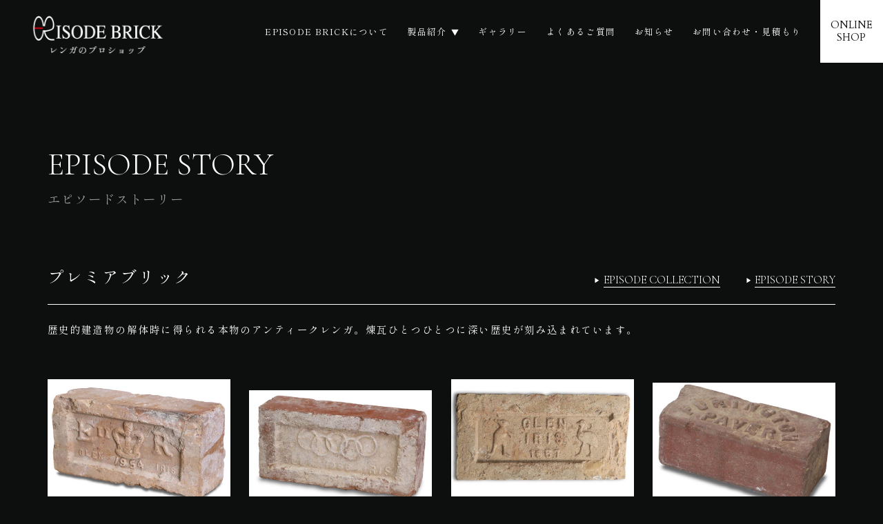

--- FILE ---
content_type: text/html; charset=UTF-8
request_url: https://episodebrick.com/products.php?cate=59
body_size: 4141
content:
<!doctype html>
<html lang="ja">
<head>
<meta charset="UTF-8">

<title>レンガのプロショップ　エピソードブリック[公式] | 製品一覧 | エピソードストーリー プレミアブリック</title>
<meta name="description" content="エピソードストーリー ( EPISODE STORY ) | プレミアブリック一覧">
<meta name="keywords" content="エピソードブリック,レンガ,輸入レンガ,タイル,アンティークレンガ">
<meta property="og:site_name" content="レンガのプロショップ　エピソードブリック[公式] ">
<meta property="og:url" content="https://episodebrick.com/products.php?cate=59">
<meta property="og:title" content="レンガのプロショップ　エピソードブリック[公式] | 製品一覧 | エピソードストーリー プレミアブリック">
<meta property="og:description" content="エピソードストーリー ( EPISODE STORY ) | プレミアブリック一覧">
<meta property="og:type" content="article">
<meta property="og:locale" content="ja_JP">
<meta name="viewport" content="width=device-width,initial-scale=1">
<!--<meta name="viewport" content="width=1200">-->
<meta name="format-detection" content="telephone=no">
<meta http-equiv="X-UA-Compatible" content="IE=Edge">
<link rel="icon" type="image/x-icon" href="img/common/favicon.ico">
<link rel="stylesheet" href="css/reset.css" type="text/css" media="all">
<link rel="stylesheet" href="css/common.css" type="text/css" media="all">
<link rel="stylesheet" href="css/style.css?20260116_215243" type="text/css" media="all">
<link rel="stylesheet" href="css/style_sp.css?20260116_215243" type="text/css" media="all">
<link rel="stylesheet" href="css/fonts.css" type="text/css" media="all">
<link rel="preconnect" href="https://fonts.googleapis.com">
<link rel="preconnect" href="https://fonts.gstatic.com" crossorigin>
<link href="https://fonts.googleapis.com/css2?family=Cardo:ital,wght@0,400;0,700;1,400&family=Cormorant+Garamond:ital,wght@0,300;0,400;0,500;0,600;0,700;1,300;1,400;1,500;1,600;1,700&family=Inter:wght@100..900&family=Noto+Sans+JP:wght@100..900&family=Shippori+Mincho&display=swap" rel="stylesheet">
<link rel="stylesheet" href="https://use.fontawesome.com/releases/v5.1.0/css/all.css" integrity="sha384-lKuwvrZot6UHsBSfcMvOkWwlCMgc0TaWr+30HWe3a4ltaBwTZhyTEggF5tJv8tbt" crossorigin="anonymous">
<link rel="stylesheet" href="https://cdn.jsdelivr.net/npm/yakuhanjp@3.4.1/dist/css/yakuhanjp-narrow.min.css">

<script src="js/jquery-1.11.1.min.js"></script>
<!-- Google tag (gtag.js) -->
<script async src="https://www.googletagmanager.com/gtag/js?id=G-QNB0CKZLT6"></script>
<script>
  window.dataLayer = window.dataLayer || [];
  function gtag(){dataLayer.push(arguments);}
  gtag('js', new Date());

  gtag('config', 'G-QNB0CKZLT6');
</script>

<script>	
$(function(){
	$(document).on('click', 'a[href*="#"]', function() {
		//ターゲットが現在のURLか確認
		var targetURL = this.href;
//		var targetURL = this.href;
		var hashlesstarget = targetURL.substring(0, targetURL.indexOf('#'));
		var currentURL = window.location.href;
		var hashlessURL = currentURL.split('#')[0];
		
		if (hashlesstarget != hashlessURL) return;
		
		let speed = 400;
		let target = $(this.hash);
		
		let targetY = 0;
		if (target.length){
			targetY = target.offset().top - $("header .wrap").height();
		}
		$('html,body').animate({scrollTop: targetY}, speed, 'swing');
		
		
		$("#humbsw").prop("checked","");

		return false;
	});
});
</script>


<script>
	$(window).on("scroll load", function() {
		var w_top = $(window).scrollTop();
		if(w_top  > 1 ){
			$("header").addClass("scrollon");
		}else{
			$("header").removeClass("scrollon");
		}
		
	});
</script>

</head>

<body class="p_products">
	 <header>
	<div class="wrap">
		<a href="./" class="logo"><h2><img src="img/common/logo01.png?2024" alt="レンガのプロショップ エピソードブリック"></h2></a>
		<input type="checkbox" id="humbsw" style="display:none;">
		<label id="humb" for="humbsw">
			<span class="border">
				<span class="border01"></span>
				<span class="border02"></span>
				<span class="border03"></span>
			</span>
		</label>
		<nav>
			<div class="links">
				<a href="about.php" class="link Mincho">EPISODE BRICKについて</a>
				<div class="link hoveraction">
					<a href="./#sec02" class="Mincho">製品紹介</a>
					<div class="actionlink" style="display:none;">
<!--						<a href="./#sec0201" class="sublink CormorantLight">EPISODE COLLECTION</a>-->
<!--						<a href="./#sec0202" class="sublink CormorantLight">EPISODE STORY</a>-->
						<a href="./#sec0201" class="sublink CormorantLight">スライスレンガ</a>
						<a href="./#sec0202" class="sublink CormorantLight">アンティークレンガ</a>
					</div>
				</div>
				<a href="gallery.php" class="link Mincho">ギャラリー</a>
				<a href="question.php" class="link Mincho">よくあるご質問</a>
				<a href="news.php" class="link Mincho">お知らせ</a>
				<a href="contact.php" class="link Mincho">お問い合わせ・見積もり</a>
				<a href="outlet.php" class="eclink Cardo">ONLINE<br>SHOP</a>
				<div class="sns sp_only">
					<a href="https://www.instagram.com/episodebrick/" class="icon" target="_blank"><i class="icon-inst"></i></a>
					<a href="https://www.facebook.com/episodebrick" class="icon" target="_blank"><i class="icon-fb"></i></a>
				</div>
			</div>
		</nav>
	</div>
</header>
<script>
$(".hoveraction").hover(
function() {
	var height = $(this).height();
	var offset = $(this).position();
	var posY = offset.top;
	var posX = offset.left;

	$(".actionlink").css("display","");

	$("header").addClass("hmenu02");
},
function() {
	$(".actionlink").css("display","none");
});

</script>	<main>
		<section class="sec_subhero">
			<div class="titles">
				<p class="etitle CormorantLight">EPISODE STORY</p>
				<h1 class="title Mincho">エピソードストーリー</h1>
			</div>
		</section>
		<section class="sec01">
			<div class="wrap">
				<div class="cates">
					<a class="cate CormorantLight" href="./#sec0201"><span>EPISODE COLLECTION</span><span>EPISODE COLLECTION</span><span>EPISODE COLLECTION</span></a>
					<a class="cate CormorantLight" href="./#sec0202"><span>EPISODE STORY</span><span>EPISODE STORY</span><span>EPISODE STORY</span></a>
				</div>
								<h2 class="title Mincho">プレミアブリック</h2>
								<p class="caption Mincho">
										歴史的建造物の解体時に得られる本物のアンティークレンガ。煉瓦ひとつひとつに深い歴史が刻み込まれています。				</p>
				
				
				<div class="items c_contain">
									<a href="products_det.php?uid=151" class="item">
						<p class="img"><img src="/UPFILE/PRODUCTS/products_main_1719380736.jpg" alt="Crawn QRⅡ"></p>
						<h3 class="name Mincho">Crawn QRⅡ</h3>
						<p class="text"><span>品番</span>Crawn QRⅡ</p>
					</a>
									<a href="products_det.php?uid=152" class="item">
						<p class="img"><img src="/UPFILE/PRODUCTS/products_main_1719380766.jpg" alt="Olympic1956 Melbourne"></p>
						<h3 class="name Mincho">Olympic1956 Melbourne</h3>
						<p class="text"><span>品番</span>Olympic1956 Melbourne</p>
					</a>
									<a href="products_det.php?uid=153" class="item">
						<p class="img"><img src="/UPFILE/PRODUCTS/products_main_1719380787.jpg" alt="OldCream SignBricks"></p>
						<h3 class="name Mincho">OldCream SignBricks</h3>
						<p class="text"><span>品番</span>OldCream SignBricks</p>
					</a>
									<a href="products_det.php?uid=154" class="item">
						<p class="img"><img src="/UPFILE/PRODUCTS/products_main_1719380853.jpg" alt="PURINGTON PAVER"></p>
						<h3 class="name Mincho">PURINGTON PAVER</h3>
						<p class="text"><span>品番</span>PURINGTON PAVER</p>
					</a>
									<a href="products_det.php?uid=156" class="item">
						<p class="img"><img src="/UPFILE/PRODUCTS/products_main_1719380920.jpg" alt="MARION PAVER"></p>
						<h3 class="name Mincho">MARION PAVER</h3>
						<p class="text"><span>品番</span>MARION PAVER</p>
					</a>
									<a href="products_det.php?uid=157" class="item">
						<p class="img"><img src="/UPFILE/PRODUCTS/products_main_1719380972.jpg" alt="METRO POLITAN BLOCK"></p>
						<h3 class="name Mincho">METRO POLITAN BLOCK</h3>
						<p class="text"><span>品番</span>METRO POLITAN BLOCK</p>
					</a>
									<a href="products_det.php?uid=158" class="item">
						<p class="img"><img src="/UPFILE/PRODUCTS/products_main_1719381009.jpg" alt="FLINT CO"></p>
						<h3 class="name Mincho">FLINT CO</h3>
						<p class="text"><span>品番</span>FLINT CO</p>
					</a>
									<a href="products_det.php?uid=159" class="item">
						<p class="img"><img src="/UPFILE/PRODUCTS/products_main_1719381035.jpg" alt="DANVILLE BLOCK"></p>
						<h3 class="name Mincho">DANVILLE BLOCK</h3>
						<p class="text"><span>品番</span>DANVILLE BLOCK</p>
					</a>
									<a href="products_det.php?uid=187" class="item">
						<p class="img"><img src="/UPFILE/PRODUCTS/products_main_1720751044.jpg" alt="CULVER BLOCK"></p>
						<h3 class="name Mincho">CULVER BLOCK</h3>
						<p class="text"><span>品番</span>CULVER BLOCK</p>
					</a>
									<a href="products_det.php?uid=160" class="item">
						<p class="img"><img src="/UPFILE/PRODUCTS/products_main_1719381056.jpg" alt="WABASH   　"></p>
						<h3 class="name Mincho">WABASH   　</h3>
						<p class="text"><span>品番</span>WABASH</p>
					</a>
								</div>
				<div class="pagenation Cardo">
				<p class="anchor">1</p>				</div>
			</div>
		</section>
		
		<section class="sec_contact">
			<div class="wrap">
				<div class="titles">
					<p class="etitle Cormorant Garamond">Contact</p>
					<h2 class="title Mincho">お問い合わせ・見積もり</h2>
				</div>
				<div class="texts">
					<p class="text">何かご不明な点やお悩みなどございましたら、<br>お電話もしくはお問い合わせフォームより何なりとご連絡ください。</p>
					<div class="tels">
						<a href="tel:0566-92-2165" class="tel Cardo">TEL 0566-92-2165</a>
						<p class="fax Cardo">FAX 0566-92-4593</p>
					</div>
				</div>
				<div class="linkwrap">
					<a class="link c_link01 Cardo" href="contact.php"><span>Mail Form</span><span>Mail Form</span></a>
				</div>
			</div>
		</section>	</main>
	<footer>
	<div class="wrap">
		<div class="linksarea">
			<div class="links links01">
				<a href="./" class="linkA Mincho">トップページ</a>
			</div>
			<div class="links links02">
				<a href="about.php" class="linkA Mincho">EPISODE BRICKについて</a>
				<a href="about.php#area01" class="linkB">ブランドコンセプト</a>
				<a href="about.php#area02" class="linkB">ブランドライン</a>
				<a href="about.php#area03" class="linkB">会社情報</a>
				<a href="about.php#area04" class="linkB">製品ができるまで</a>
			</div>
			<div class="links links03">
				<p class="linkA Mincho">製品紹介</p>
				<div class="rows">
					<div class="row">
						<p class="linkB Cardo">EPISODE COLLECTION</p>
						<a href="products.php?cate=1" class="linkB">アートタイル</a>
						<a href="products.php?cate=2" class="linkB">ザ・ウォール</a>
<!--						<a href="products.php?cate=4" class="linkB">プレミアブリック</a>-->
					</div>
					<div class="row">
						<p class="linkB Cardo">EPISODE STORY</p>
						<a href="products.php?cate=51" class="linkB">古レンガ</a>
						<a href="products.php?cate=52" class="linkB">黒レンガ</a>
						<a href="products.php?cate=53" class="linkB">乱景</a>
						<a href="products.php?cate=54" class="linkB">ベルギーレンガ</a>
						<a href="products.php?cate=55" class="linkB">テーマ</a>
						<a href="products.php?cate=56" class="linkB">穴あき</a>
						<a href="products.php?cate=57" class="linkB">アッピア</a>
						<a href="products.php?cate=58" class="linkB">スターダスト</a>
						<a href="products.php?cate=60" class="linkB">KIWAMI -極-</a>
						<a href="products.php?cate=59" class="linkB">プレミアブリック</a>
					</div>
				</div>
			</div>
			<div class="links links04">
				<a href="gallery.php" class="linkA Mincho">ギャラリー</a>
				<a href="question.php" class="linkA Mincho">よくあるご質問</a>
				<a href="news.php" class="linkA Mincho">お知らせ</a>
				<a href="contact.php" class="linkA Mincho">お問い合わせ・見積もり</a>
				<a href="outlet.php" class="linkA Mincho">オンラインショップ</a>
<!--				<a href="" class="linkA Mincho">オンラインショップ<i class="icon-blank"></i></a>-->
				<div class="sns">
					<a href="https://www.instagram.com/episodebrick/" class="icon" target="_blank"><i class="icon-inst"></i></a>
					<a href="https://www.facebook.com/episodebrick" class="icon" target="_blank"><i class="icon-fb"></i></a>
				</div>
				<a href="http://3-brick.com/" class="sanblick"><img src="img/common/sanbrick.jpg?2024" alt="SAN BRICK"></a>
			</div>
		</div>
		<div class="profarea">
			<h3 class="logo"><img src="img/common/logo01.png?2024" alt="レンガのプロショップ エピソードブリック"></h3>
			<p class="address Mincho">安城資材株式会社 エピソードブリック事業部<br>愛知県安城市福釡町荒子184-3<br>TEL 0566-92-2165<br>FAX 0566-92-4593<br>MAIL info@episodebrick.com</p>
			<dl class="openarea Mincho">
				<dt>営業時間</dt><dd> 9：00 ～ 16：30<br>（昼休憩 12：00 ～ 13：00）</dd>
				<dt>定休日</dt><dd>土．日．祝日．及び結婚記念日</dd>
			</dl>
		</div>
		<p class="copy Cardo">Copyright © EPISODE BRICK All Rights Reserved.</p>
	</div>
	<a href="#" class="totop Cardo">PAGE TOP</a>
</footer></body>
</html>


--- FILE ---
content_type: text/css
request_url: https://episodebrick.com/css/reset.css
body_size: 1200
content:
/* CSS Document */
@charset "UTF-8";

/* ------------------------------
リセット
------------------------------ */
/* CSS Document */
body,
div,
dl,
dt,
dd,
ul,
ol,
li,
h1,
h2,
h3,
h4,
h5,
h6,
pre,
code,
figure,
form,
fieldset,
legend,
input,
textarea,
p,
blockquote,
th,
td {
	margin: 0;
	padding: 0;
	font-family:YakuHanJP_Narrow,"Noto Sans JP","游ゴシック Medium",YuGothic,YuGothicM,"Hiragino Kaku Gothic ProN",メイリオ,Meiryo,sans-serif;
}

a, abbr, acronym, address, applet, article, aside, audio, b, big, blockquote, body, canvas, caption, center, cite, code, dd, del, details, dfn, dialog, div, dl, dt, em, embed, fieldset, figcaption, figure, font, footer, form, h1, h2, h3, h4, h5, h6, header, hgroup, hr, html, i, iframe, img, ins, kbd, label, legend,li, mark, menu, meter, nav, object, ol, output, p, pre, progress, q, rp, rt, ruby, s, samp, section, small, span, strike, strong, sub, summary, sup, table, tbody, td, tfoot, th, thead, time, tr, tt, u, ul, var, video, xmp {
	border: 0;
	margin: 0;
	padding: 0;
	font-size: 100%;
	background: transparent;
}

article, aside, details, figcaption, figure, footer, header, hgroup, menu, nav, section{display: block;}

b, strong {font-weight: bold;}

img {
	width:100%;
	color: transparent;
	font-size: 0;
	vertical-align: top;
	-ms-interpolation-mode: bicubic;
}

li {display: list-item;}

table {
	border-collapse: collapse;
	border-spacing: 0;
}

th, td, caption {
	font-weight: normal;
	vertical-align: middle;
	text-align: left;
}

q {quotes: none;}

q:before, q:after {
	content: '';
	content: none;
}

sub, sup, small {font-size: 75%;}

sub, sup {
	line-height: 0;
	position: relative;
	vertical-align: baseline;
}

sub {bottom: -0.25em;}

sup {top: -0.5em;}

svg {overflow: hidden;}

a {
	overflow: hidden;
	outline: none;
	color: inherit;
	text-decoration:none;
}

ul{
	list-style:none;
	}

p,h1,h2,h3,h4,a,
ul,ol,li,
div,span,
dd,dl,dt,
tr,th,td,
input,textarea,select{
    line-height: inherit;
    letter-spacing: 0.1em;
    color: inherit;
    font-weight: inherit;
    font-family: inherit;
    font-size: inherit;
}

img {border: none;}
a img {margin: 0;padding: 0;border:none;}
/* input{ padding:2px 3px; } */
/* select{ padding:2px 3px; } */
p {line-break: strict;} /*禁則処理用*/

input,
select,
input[type="submit"]{
	-webkit-appearance: none;-moz-appearance: none;appearance: none;
	background:none;
	border:none;
	border-radius:none;
	margin:0;
}

/* ::placeholder{color:#BFBFBF;} */

--- FILE ---
content_type: text/css
request_url: https://episodebrick.com/css/common.css
body_size: 253
content:
@charset "UTF-8";
/* CSS Document */

.c_cover img{width:100%;height:100%;object-fit:cover;}
.c_contain img{width:100%;height:100%;object-fit:contain;}

/* テキスト丸め */
.c_textround1{white-space: nowrap;overflow: hidden;text-overflow: ellipsis;}
.c_textround2{display: -webkit-box;-webkit-box-orient: vertical;-webkit-line-clamp: 2;overflow: hidden;}



--- FILE ---
content_type: text/css
request_url: https://episodebrick.com/css/style.css?20260116_215243
body_size: 6859
content:
/* CSS Document */
@charset "UTF-8";


@media(min-width:900px){
	a[href^="tel:"]{pointer-events:none;}
 	html{font-size:calc(1000vw / 1400);}/*10px;*/
	.sp_only{display: none!important;}
}
/*
@media (max-width: 899px) and (min-width: 600px) {
	a[href^="tel:"]{pointer-events:none;}
 	html{font-size:calc(1000vw / 600);}
	.sp_only{display: none!important;}
}
*/
@media(max-width:899px){
	html{font-size:calc( 1000vw / 375 );}/*10px;*/
	.pc_only{display: none!important;}

}

.Cormorant {font-family: "Cormorant Garamond", serif;letter-spacing:0;}
.CormorantLight {font-family: "Cormorant Garamond", serif;font-weight:300;letter-spacing:0;}
.Mincho {font-family: "Shippori Mincho", serif;}
.Cardo {font-family: "Cardo", serif;letter-spacing:0;}
.Inter {font-family: "Inter", sans-serif;}

body{color:#FFF;background:#0D0E0E;}


header .wrap{position:fixed;top:0;left:0;z-index:1000;width:100%;display:flex;justify-content:space-between;align-items:center;padding-left:5rem;box-sizing:border-box;}
header .wrap .logo {width:21rem;padding-top:1rem;}
header #humb{display:none;}
header nav .links{display:flex;align-items:center;}
header nav .links .link{font-size:1.4rem;line-height:2.6rem;color:#FFF;position:relative;margin-right:3rem;transition:0.5s;}
header nav .links .link:hover{opacity:0.7;}
header nav .links .link.hoveraction{padding-right:2rem;}
header nav .links .link.hoveraction::before{content:"▼";font-size:1.2rem;position:absolute;top:50%;right:0;transform:translateY(-50%);}
header nav .links .link.hoveraction:hover{opacity:1;}
header nav .links .link.hoveraction a{transition:0.5s;}
header nav .links .link.hoveraction a:hover{opacity:0.7;}
header nav .links .link .actionlink{position:absolute;top:100%;left:0;font-size:1.3rem;line-height:3rem;width:20rem;display:flex;flex-direction:column;padding-top:1rem;}

header nav .links .eclink{font-size:1.6rem;line-height:2rem;height:10rem;width:10rem;color:#0D0E0E;background:#FFF;text-align:center;display:flex;justify-content:center;align-items:center;transition:0.5s;}
header nav .links .eclink:hover{color:#FFF;background:#0D0E0E;}

@media(max-width:899px){
	header {position:fixed;top:0;left:0;width:100%;height:7.1rem;transform:initial;box-shadow:initial;padding:0;transition:0.5s;z-index:1000;}
	header.scrollon {background:#000;}
	header .wrap .logo{width:15rem;padding:0;position:fixed;left:2rem;top:3.5rem;transform:translateY(-50%);z-index:1001;}
	header #humb{position:fixed;top:3.5rem;right:2.2rem;width:2.6rem;height:2.6rem;transform:translateY(-50%);display:block;z-index:1001;}
	header #humb .border01{width:2.6rem;height:2px;background:#FFF;position:absolute;top:0.3rem;left:50%;transform:translate(-50%,-50%);transition:0.5s;}
	header #humb .border02{width:2.6rem;height:2px;background:#FFF;position:absolute;top:1.3rem;left:50%;transform:translate(-50%,-50%);transition:0.5s;}
	header #humb .border03{width:2.6rem;height:2px;background:#FFF;position:absolute;top:2.3rem;left:50%;transform:translate(-50%,-50%);transition:0.5s;}
	header input:checked ~ #humb .border01{top:1.3rem;transform:translate(-50%,-50%) rotate(-135deg);}
	header input:checked ~ #humb .border02{top:1.3rem;transform:translate(-50%,-50%) rotate(-180deg);width:0;}
	header input:checked ~ #humb .border03{top:1.3rem;transform:translate(-50%,-50%) rotate(135deg);}
	header nav{position:fixed;top:0;left:0;width:0;height:100vh;padding:8rem 0 2rem;box-sizing:border-box;z-index:998;overflow:hidden;background:#0D0E0E;transition:0.5s;}
	header nav .links{flex-direction:column;width:100vw;border-top:1px solid #3B3837;padding:5rem 2rem 0;box-sizing:border-box;text-align:left;}
	header nav .links .link{font-size:1.8rem;margin:0 auto 0 0;}
	header nav .links .link + .link{margin:2rem auto 0 0;}
	header nav .links .link.hoveraction{padding-rught:auto;}
	header nav .links .link.hoveraction::before{display:none;}
	header nav .links .link .actionlink{display:none;}
	header nav .links .eclink{font-size:1.6rem;line-height:6rem;height:initial;width:100%;margin-top:5rem;}
	header nav .links .eclink br{display:none;}
	header input:checked ~ nav {width:100vw;}
	header input:checked ~ nav .links{}
	header nav .links .sns{margin-top:2rem;display:flex;}
	header nav .links .sns .icon{font-size:3rem;transition:0.5s;}
	header nav .links .sns .icon + .icon{margin-left:2rem;}
}

.p_contact footer{background:linear-gradient(to bottom, transparent 23rem , #191919 23rem);}
footer{background:linear-gradient(to bottom, #E6E6E6 23rem , #191919 23rem);position:relative;}
footer .wrap{width:125rem;max-width:100%;padding:7.5rem;box-sizing:border-box;background:#0D0E0E;margin:0 0 0 auto;}
footer .linksarea{display:flex;flex-wrap:wrap;justify-content:space-between;padding-bottom:3rem;margin-bottom:3rem;border-bottom:1px solid #3B3837;}
footer .linksarea .links{display:flex;flex-direction:column;}
footer .linksarea .links .linkA{font-size:1.6rem;color:#FFFFFF;transition:0.5s;}
footer .linksarea .links .linkB{font-size:1.4rem;color:#999999;transition:0.5s;}
footer .linksarea .links a.linkA:hover{opacity:0.7;}
footer .linksarea .links a.linkB:hover{opacity:0.7;}
footer .linksarea .links * + .linkA{margin-top:2rem;}
footer .linksarea .links * + .linkB{margin-top:1rem;}
footer .linksarea .links .rows{display:flex;margin-top:1.5rem;}
footer .linksarea .links .row + .row{margin-left:1.5rem;}
footer .linksarea .links .row{display:flex;flex-direction:column;}
footer .linksarea .links .sns{margin-top:2rem;display:flex;}
footer .linksarea .links .sns .icon{font-size:2rem;transition:0.5s;}
footer .linksarea .links .sns .icon:hover{opacity:0.7;}
footer .linksarea .links .sns .icon + .icon{margin-left:2rem;}
footer .linksarea .links .sanblick{width:19rem;margin-top:2rem;transition:0.5s;}
footer .linksarea .links .sanblick:hover{opacity:0.7;}

footer .profarea{display:flex;flex-wrap:wrap;justify-content:space-between;}
footer .profarea .logo{width:21rem;}
footer .profarea .address{font-size:1.4rem;line-height:2.4rem;}
footer .profarea dl.openarea {width:35rem;font-size:1.4rem;line-height:2.4rem;display:flex;flex-wrap:wrap;justify-content:space-between;}
footer .profarea dl.openarea dt{width:8rem;}
footer .profarea dl.openarea dd{width:calc(100% - 8rem);}
footer .copy{font-size:1.4rem;text-align:right;color:#A8A8A8;margin-top:3rem;}
footer .totop{font-size:1.4rem;line-height:2rem;text-align:right;width:16rem;position:absolute;right:calc(100% - 7rem);bottom:3rem;transform:rotate(90deg);transform-origin:right center;}
footer .totop::before{content:"";height:1px;width:7rem;position:absolute;left:0;top:50%;background:#FFF;}

@media(max-width:899px){
	footer{position:relative;}
	footer .wrap{padding:4rem 2rem;text-align:justify;}
	footer .linksarea{display:none;}
	footer .profarea .logo{margin: 0 auto 3rem;}
	footer .profarea .address{margin: 0 auto 2rem 0;}
	footer .profarea dl.openarea {font-size:1.2rem;line-height:2rem;width:100%;margin: 0 auto 0 0;}
	footer .profarea dl.openarea dt{width:8rem;align-self:center;margin-bottom:1rem}
	footer .profarea dl.openarea dd{width:calc(100% - 8rem);margin-bottom:1rem;}
	footer .copy{font-size:1rem;text-align:center;margin-top:5rem;}
	footer .totop{font-size:1.2rem;width:14rem;right:2rem;bottom:2rem;}

}



.sec_contact {color:#0D0E0E;background:#E6E6E6;padding:8rem 0 7rem;}
.sec_contact .wrap {width:110rem;max-width:100%;margin:0 auto;display:flex;justify-content:space-between;flex-wrap:wrap;}
.sec_contact .wrap .titles {}
.sec_contact .wrap .titles .etitle {font-size:5rem;}
.sec_contact .wrap .titles .title {font-size:2rem;color:#999999;}
.sec_contact .wrap .texts {}
.sec_contact .wrap .texts .text {font-size:1.4rem;line-height:2.4rem;margin-bottom:1rem;}
.sec_contact .wrap .texts .tels {display:flex;}
.sec_contact .wrap .texts .tels .tel {font-size:2.4rem;line-height:3.8rem;letter-spacing:0.1em;}
.sec_contact .wrap .texts .tels .fax {font-size:2.4rem;line-height:3.8rem;letter-spacing:0.1em;margin-left:3rem;}
.sec_contact .wrap .linkwrap {align-self:flex-end;}
.sec_contact .wrap .linkwrap .link {width:12rem;}
.sec_contact .wrap .linkwrap .link::before{background:#0D0E0E;}

.c_link01{display:block;font-size:1.6rem;line-height:2rem;height:2rem;position:relative;overflow:hidden;}
.c_link01 span{transition:top 0.5s , transform 0.8s;transform-origin:center;position:absolute;left:0;letter-spacing:inherit;}
.c_link01 span:nth-child(1){top:0;transform: skew(0deg, 0deg);}
.c_link01 span:nth-child(2){top:140%;transform: skew(0deg, 12deg);}
.c_link01:hover span:nth-child(1){top:-140%;transform: skew(0deg, 12deg);}
.c_link01:hover span:nth-child(2){top:0%;transform: skew(0deg, 0deg);}
a:hover .c_link01 span:nth-child(1){top:-140%;transform: skew(0deg, 12deg);}
a:hover .c_link01 span:nth-child(2){top:0%;transform: skew(0deg, 0deg);}
.c_link01::before{content:"";width:3.6rem;height:2rem;background:#FFF;clip-path: polygon(99.2% 65.1%, 1.5% 65.1%, 1.5% 60.1%, 92.6% 60.1%, 79.9% 38.1%, 83% 34.6%, 99.2% 65.1%);position:absolute;bottom:0;right:0;}


.sec_subhero {margin-top:14rem;height:28rem;position:relative;}
.sec_subhero .titles {width:125rem;max-width:100%;margin: 0 auto;position:absolute;top:50%;left:50%;transform:translate(-50%,-50%);}
.sec_subhero .titles .etitle {font-size:5rem;margin-bottom:1rem;}
.sec_subhero .titles .title {font-size:2rem;color:#999999;}

.sec_subhero02 {margin-top:14rem;height:28rem;position:relative;}
.sec_subhero02 .titles {width:110rem;max-width:100%;margin: 0 auto;position:absolute;top:50%;left:50%;transform:translate(-50%,-50%);}
.sec_subhero02 .titles .etitle {font-size:5rem;margin-bottom:1rem;}
.sec_subhero02 .titles .title {font-size:2rem;color:#999999;}

.pagenation{display:flex;flex-wrap:wrap;justify-content:center;margin-top:7rem;}
.pagenation .anchor{font-size:1.6rem;font-weight:bold;line-height:4.8rem;width:4.8rem;text-align:center;}
.pagenation .anchor{margin:0.8rem;}
.pagenation p.anchor{color:#FFF;border:1px solid #595959;background:#595959;}
.pagenation a.anchor{color:#727171;border:1px solid #727171;transition:0.5s;}
.pagenation a.anchor:hover{color:#595959;border:1px solid #595959;}


.top {}
.sec_hero {position:relative;overflow:hidden;}
.sec_hero::before{content:"";background:linear-gradient(to top , #0D0E0EFF , #0D0E0E00);height:20rem;width:100%;position:absolute;bottom:0;left:0;z-index:10;}
.sec_hero .slider {height:80rem;overflow:hidden;}
.sec_hero .slider .img {position:absolute;top:0;left:0;width:100%;height:100%;}
.sec_hero .slider .img::before{content:"";position:absolute;top:0;left:0;width:100%;height:100%;background:#20202020;mix-blend-mode:multiply;}
.sec_hero .slider .img:nth-child(1){transition:1s;opacity:0;z-index:3}
.sec_hero .slider .img:nth-child(2){transition:6s;transform:scale(1);z-index:2}
.sec_hero .slider .img:nth-child(3){transition:6s;transform:scale(1.1);z-index:1;}
.sec_hero .slider .img:nth-child(n + 3){opacity:0;}
.sec_hero .titles {position:absolute;top:50%;left:0;width:100%;text-align:center;transform:translateY(-45%);color:#FFF;z-index:5;}
.sec_hero .titles .title {font-size:1.8rem;line-height:1;margin-bottom:1rem;overflow:hidden;}
.sec_hero .titles .etitle {font-size:8.4rem;line-height:1;margin-bottom:1rem;overflow:hidden;}
.sec_hero .titles .caption {font-size:2.4rem;line-height:1;overflow:hidden;}

.sec_hero .titles .title span{display:block;transition:0.5s;}
.sec_hero .titles .etitle span{display:block;transition:0.5s 0.1s;}
.sec_hero .titles .caption span{display:block;transition:0.5s 0.4s;}
.sec_hero .titles:not(.on) .title span{transform:translateY(100%);}
.sec_hero .titles:not(.on) .etitle span{transform:translateY(100%);}
.sec_hero .titles:not(.on) .caption span{transform:translateY(100%);}




.top .sec01 {overflow:hidden;padding:8.5rem 0 4rem;margin-bottom:13rem;position:relative;}
.top .sec01 .wrap {width:110rem;max-width:100%;margin:0 auto;}
.top .sec01 .wrap .areas {-moz-column-count: 2;-webkit-column-count: 2;column-count: 2;column-gap:28rem;margin-bottom:7rem;}
.top .sec01 .wrap .areas .area01 {width:56rem;break-inside: avoid;position:relative;}
.top .sec01 .wrap .areas .area01 .etitle {font-size:1.8rem;line-height:2.6rem;margin-bottom:2rem;color:#999999;}
.top .sec01 .wrap .areas .area01 .text {font-size:3rem;line-height:5.4rem;letter-spacing:0.15em;margin-bottom:4rem;}
.top .sec01 .wrap .areas .area01 .caption {font-size:1.4rem;line-height:2.4rem;}
.top .sec01 .wrap .areas .area01 .deco {width:26rem;position:absolute;bottom:-7rem;right:-5rem;}
.top .sec01 .wrap .areas .area02 {width:40rem;break-inside: avoid;padding-top:5rem;}
.top .sec01 .wrap .areas .area02 .etitle {font-size:1.8rem;line-height:2.6rem;margin-bottom:1rem;color:#999999;}
.top .sec01 .wrap .areas .area02 .text {font-size:2rem;line-height:3rem;}
.top .sec01 .wrap .areas .area02 .more {margin:3.5rem 0 0 auto;width:12rem;}
.top .sec01 .wrap .areas .area03 {width:40rem;break-inside: avoid;padding-top:5rem;margin-top:5rem;position:relative;}
.top .sec01 .wrap .areas .area03::before{content:"";width:100rem;height:1px;background:#3B3837;position:absolute;top:0;left:0;}
.top .sec01 .wrap .areas .area03 .etitle {font-size:1.8rem;line-height:2.6rem;margin-bottom:1rem;color:#999999;}
.top .sec01 .wrap .areas .area03 .text {font-size:2rem;line-height:3rem;}
.top .sec01 .wrap .areas .area03 .more {margin:3.5rem 0 0 auto;width:12rem;}
.top .sec01 .wrap .imgs {width:110rem;max-width:100%;margin:0 auto;}
.top .sec01 .wrap .imgs .img01 {width:70rem;position:absolute;bottom:33rem;left:0;z-index:-1;}
.top .sec01 .wrap .imgs .img02 {width:67rem;}
.top .sec01 .wrap .imgs .img03 {width:51.4rem;position:absolute;bottom:0;right:0;z-index:-1;}
.top .sec02 {margin-bottom:12rem;}
.top .sec02 .wrap {}
.top .sec02 .wrap .titles {position:relative;width:110rem;max-width:100%;margin:0 auto 12rem;}
.top .sec02 .wrap .titles .etitle {font-size:5rem;}
.top .sec02 .wrap .titles .title {font-size:2rem;color:#999999;}
.top .sec02 .wrap .titles .cates {position:absolute;bottom:0;right:0;display:flex;}
.top .sec02 .wrap .titles .cates .cate {font-size:1.8rem;line-height:3rem;position:relative;padding-left:1.5rem;}
.top .sec02 .wrap .titles .cates .cate span{transition:top 0.5s , transform 0.8s;transform-origin:center;letter-spacing:inherit;}
.top .sec02 .wrap .titles .cates .cate span:nth-child(1){border-bottom:1px solid #FFF;color:transparent;}
.top .sec02 .wrap .titles .cates .cate span:nth-child(2){position:absolute;left:1.5rem;top:0;transform: skew(0deg, 0deg);}
.top .sec02 .wrap .titles .cates .cate span:nth-child(3){position:absolute;left:1.5rem;top:140%;transform: skew(0deg, 12deg);}
.top .sec02 .wrap .titles .cates .cate:hover span:nth-child(2){top:-140%;transform: skew(0deg, 12deg);}
.top .sec02 .wrap .titles .cates .cate:hover span:nth-child(3){top:0%;transform: skew(0deg, 0deg);}
.top .sec02 .wrap .titles .cates .cate::before{content:"▶︎";font-size:1rem;position:absolute;top:50%;left:0rem;transform:translateY(-50%);}
.top .sec02 .wrap .titles .cates .cate + .cate{margin-left:4rem;}
.top .sec02 .wrap .area {display:flex;justify-content:space-between;flex-wrap:wrap;}
.top .sec02 .wrap .area .areatitles {width:36rem;}
.top .sec02 .wrap .area .areatitles .text {font-size:1.6rem;line-height:2.6rem;margin-bottom:1.5rem;}
.top .sec02 .wrap .area .areatitles .etitle {font-size:4.4rem;line-height:1;margin-bottom:1.5rem;}
.top .sec02 .wrap .area .areatitles .title {font-size:1.6rem;line-height:2.6rem;}
.top .sec02 .wrap .area .items {width:73rem;max-width:100%;display:flex;flex-wrap:wrap;justify-content:space-between;}
.top .sec02 .wrap .area .items .item {width:35rem;padding-bottom:2rem;position:relative;}
.top .sec02 .wrap .area .items .item .img {height:20rem;margin-bottom:1.5rem;overflow:hidden;}
.top .sec02 .wrap .area .items .item .img img{transition:0.5s;}
.top .sec02 .wrap .area .items .item:hover .img img{transform:scale(1.1);}
.top .sec02 .wrap .area .items .item .name {font-size:1.8rem;line-height:3rem;margin-bottom:1rem;}
.top .sec02 .wrap .area .items .item .text {font-size:1.4rem;line-height:2.4rem;margin-bottom:1rem;text-align:justify;}
.top .sec02 .wrap .area .items .item .link {width:4rem;margin: 0 0 0 auto;position:absolute;bottom:0;right:0;}
.top .sec02 .wrap .area01 {width:110rem;max-width:100%;margin:0 auto 7.5rem;}
.top .sec02 .wrap .area01 .items .item:nth-child(n + 3){margin-top:4rem;}
.top .sec02 .wrap .area02 {width:125rem;max-width:100%;padding:8.5rem 7.5rem 7rem;box-sizing:border-box;margin:0 0 0 auto;background:#232323;}
.top .sec02 .wrap .area02 .items::after{content:"";width:22.5rem;}
.top .sec02 .wrap .area02 .items .item {width:22.5rem;}
.top .sec02 .wrap .area02 .items .item:nth-child(n + 4){margin-top:3rem;}
.top .sec02 .wrap .area02 .items .item .img {height:15.5rem;margin-bottom:1rem;}
.top .sec02 .wrap .area02 .items .item .name {margin-bottom:0.5rem;}

.top .sec03 {margin-bottom:12rem;}
.top .sec03 .wrap {width:110rem;max-width:100%;margin:0 auto;display:flex;justify-content:space-between;flex-wrap:wrap;position:relative;}
.top .sec03 .wrap .titles {width:29rem;}
.top .sec03 .wrap .titles .etitle {font-size:5rem;line-height:1;margin-bottom:1rem;}
.top .sec03 .wrap .titles .title {font-size:2rem;color:#999999;}
.top .sec03 .wrap .items {width:80rem;max-width:100%;border-top:1px solid #3B3837;}
.top .sec03 .wrap .items .item {border-bottom:1px solid #3B3837;padding:2.3rem 0;display:flex;}
.top .sec03 .wrap .items .item .date {font-size:1.4rem;line-height:2.4rem;width:14rem;color:#999999;letter-spacing:0.1em;}
.top .sec03 .wrap .items .item .text {font-size:1.4rem;line-height:2.4rem;width:66rem;transition:0.5s;}
.top .sec03 .wrap .items .item:hover .text {opacity:0.7;}
.top .sec03 .wrap .linkwrap {position:absolute;top:15rem;left:0;}
.top .sec03 .wrap .linkwrap .link {width:8.2rem;}
.top .sec04 {padding-top:28rem;position:relative;background:#E6E6E6;}
.top .sec04 .banner {position:absolute;top:0;left:0;width:100%;}
.top .sec04 .wrap {width:125rem;max-width:100%;padding:6rem 7.5rem 4rem;box-sizing:border-box;margin:0 0 0 auto;position:relative;z-index:2;color:#0D0E0E;background:#F2F2F2;}
.top .sec04 .wrap .titles {display:flex;align-items:flex-end;margin-bottom:4rem;}
.top .sec04 .wrap .titles .etitle {font-size:5rem;line-height:1;margin-right:3rem;}
.top .sec04 .wrap .titles .title {font-size:2rem;line-height:1.5;color:#999999;}
.top .sec04 .wrap .items {display:flex;flex-wrap:wrap;justify-content:space-between;}
.top .sec04 .wrap .items .item {width:33rem;}
.top .sec04 .wrap .items .item .img {height:22rem;margin-bottom:1rem;overflow:hidden;}
.top .sec04 .wrap .items .item .img img{transition:0.5s;}
.top .sec04 .wrap .items .item:hover .img img{transform:scale(1.1);}
.top .sec04 .wrap .items .item .text {font-size:1.4rem;line-height:2.4rem;font-family: "Cardo", "Noto Sans JP",serif;}
.top .sec04 .wrap .linkwrap {position:absolute;top:12.5rem;right:7.5rem;transform:translateY(-100%);}
.top .sec04 .wrap .linkwrap .link {width:8.2rem;}
.top .sec04 .wrap .linkwrap .link::before{background:#0D0E0E;}

.p_about .sec01 {position:relative;}
.p_about .sec01 .sidemenu {width:25rem;position:absolute;top:0;left:calc(50% - 62.5rem);display:flex;flex-direction:column;padding-top:7rem;border-top:1px solid #3B3837;}
.p_about .sec01 .sidemenu .title {font-size:1.6rem;margin-bottom:2rem;}
.p_about .sec01 .sidemenu .link {font-size:1.4rem;color:#999999;padding-left:1.5rem;position:relative;transition:0.5s;}
.p_about .sec01 .sidemenu .link::before{content:"▲";font-size:1rem;position:absolute;top:50%;left:0;transform:translateY(-50%) rotate(90deg);}
.p_about .sec01 .sidemenu .link + .link{margin-top:1.5rem;}
.p_about .sec01 .sidemenu .link:hover{color:#FFF;}
.p_about .sec01 .mainarea {width:99.5rem;max-width:100%;margin:0 0 0 auto;padding-bottom:13rem;}
.p_about .sec01 .mainarea .hero {margin-bottom:7.5rem;}
.p_about .sec01 .mainarea .area01 {width:56rem;max-width:100%;position:relative;margin-bottom:18rem;}
.p_about .sec01 .mainarea .area01 .title {font-size:2.6rem;margin-bottom:4.5rem;}
.p_about .sec01 .mainarea .area01 .subtitle {font-size:1.8rem;line-height:3.2rem;margin-bottom:4rem;}
.p_about .sec01 .mainarea .area01 .text {font-size:1.4rem;line-height:2.4rem;text-align:justify;}
.p_about .sec01 .mainarea .area01 .img01 {width:23rem;position:absolute;top:8.5rem;left:62rem;}
.p_about .sec01 .mainarea .area01 .img02 {width:22rem;position:absolute;top:44rem;left:72rem;}
.p_about .sec01 .mainarea .area02 {width:92rem;max-width:100%;margin: 0 auto 20rem 0;}
.p_about .sec01 .mainarea .area02 .title {font-size:2.6rem;margin-bottom:4rem;}
.p_about .sec01 .mainarea .area02 .links {display:flex;}
.p_about .sec01 .mainarea .area02 .links .link {width:50%;height:50rem;padding:16rem 0 0 3rem;box-sizing:border-box;position:relative;z-index:2;}
.p_about .sec01 .mainarea .area02 .links .link .img {position:absolute;top:0;left:0;width:100%;height:100%;z-index:-1;}
.p_about .sec01 .mainarea .area02 .links .link .subtitle {font-size:1.6rem;line-height:2.6rem;margin-bottom:1rem;}
.p_about .sec01 .mainarea .area02 .links .link .etitle {font-size:4.4rem;line-height:1;margin-bottom:1rem;}
.p_about .sec01 .mainarea .area02 .links .link .name {font-size:1.6rem;}
.p_about .sec01 .mainarea .area02 .links .link .more {margin-top:6rem;width:12rem;}
.p_about .sec01 .mainarea .area03 {width:92rem;max-width:100%;margin: 0 auto 0 0;}
.p_about .sec01 .mainarea .area03 .title {font-size:2.6rem;margin-bottom:3rem;}
.p_about .sec01 .mainarea .area03 dl {display:flex;flex-wrap:wrap;border-bottom:1px solid #3B3837;margin-bottom:5rem;}
.p_about .sec01 .mainarea .area03 dl dt{font-size:1.4rem;line-height:2.4rem;padding:2.3rem 0;border-top:1px solid #3B3837;width:12rem;color:#999999;}
.p_about .sec01 .mainarea .area03 dl dd{font-size:1.4rem;line-height:2.4rem;padding:2.3rem 0;border-top:1px solid #3B3837;width:calc(100% - 12rem);}
.p_about .sec01 .mainarea .area03 iframe {display:block;width:100%;height:35rem;margin-bottom:15rem;}
.p_about .sec01 .mainarea .banner {margin-bottom:15rem;}
.p_about .sec01 .mainarea .area04 {margin-bottom:18rem;}
.p_about .sec01 .mainarea .area04 .title {font-size:2.6rem;margin-bottom:2rem;}
.p_about .sec01 .mainarea .area04 .text {font-size:1.4rem;line-height:2.4rem;margin-bottom:4.5rem;}
.p_about .sec01 .mainarea .area04 .text span{color:#AEA588;}
.p_about .sec01 .mainarea .area04 .items {}
.p_about .sec01 .mainarea .area04 .items .item {padding-left:7rem;position:relative;}
.p_about .sec01 .mainarea .area04 .items .item:not(:last-child)::before {content:"";width:1px;height:calc(100% - 2rem);background:#FFF;position:absolute;top:5rem;left:2rem;}
.p_about .sec01 .mainarea .area04 .items .item + .item{margin-top:5rem;}
.p_about .sec01 .mainarea .area04 .items .item .num {position:absolute;top:0;left:0;font-size:4rem;line-height:1;}
.p_about .sec01 .mainarea .area04 .items .item .names {display:flex;align-items:center;height:4rem;margin-bottom:2rem;}
.p_about .sec01 .mainarea .area04 .items .item .names .name {font-size:2rem;}
.p_about .sec01 .mainarea .area04 .items .item .names .day {font-size:1.4rem;line-height:2.2rem;border:1px solid #AEA588;padding: 0 0.8rem;color:#AEA588;margin-left:2rem;}
.p_about .sec01 .mainarea .area04 .items .item .imgs {display:flex;flex-wrap:wrap;}
.p_about .sec01 .mainarea .area04 .items .item .imgs .img {width:20rem;}
.p_about .sec01 .mainarea .area04 .items .item .imgs .img + .img{margin-left:1.6rem;}
.p_about .sec01 .mainarea .area04 .items .item .text {font-size:1.4rem;line-height:2.4rem;margin-bottom:1rem;}
.p_about .sec01 .mainarea .area04 .items .item .imgs .imgwrap {width:20rem;}
.p_about .sec01 .mainarea .area04 .items .item .imgs .imgwrap + .imgwrap{margin-left:1.6rem;}
.p_about .sec01 .mainarea .area04 .items .item .imgs .imgwrap .img {margin-bottom:0.5rem;}
.p_about .sec01 .mainarea .area04 .items .item .imgs .imgwrap .caption {font-size:1.4rem;line-height:2.4rem;}

.p_about .sec01 .mainarea .area05 {}
.p_about .sec01 .mainarea .area05 .title {font-size:2.6rem;margin-bottom:2rem;}
.p_about .sec01 .mainarea .area05 .texts {width:92rem;max-width:100%;}
.p_about .sec01 .mainarea .area05 .texts .name {font-size:1.8rem;line-height:2.4rem;}
.p_about .sec01 .mainarea .area05 .texts .text {font-size:1.4rem;line-height:2.4rem;margin-top:1rem;}
.p_about .sec01 .mainarea .area05 .texts .text + .name {margin-top:4rem;}

.p_products .sec01 {padding:0 0 17rem ;}
.p_products .sec01 .wrap {width:125rem;max-width:100%;margin: 0 auto;position:relative;}
.p_products .sec01 .wrap .cates {position:absolute;top:1rem;right:0;display:flex;}
.p_products .sec01 .wrap .cates .cate {font-size:1.8rem;line-height:3rem;position:relative;padding-left:1.5rem;}
.p_products .sec01 .wrap .cates .cate span{transition:top 0.5s , transform 0.8s;transform-origin:center;letter-spacing:inherit;}
.p_products .sec01 .wrap .cates .cate span:nth-child(1){border-bottom:1px solid #FFF;color:transparent;}
.p_products .sec01 .wrap .cates .cate span:nth-child(2){position:absolute;left:1.5rem;top:0;transform: skew(0deg, 0deg);}
.p_products .sec01 .wrap .cates .cate span:nth-child(3){position:absolute;left:1.5rem;top:140%;transform: skew(0deg, 12deg);}
.p_products .sec01 .wrap .cates .cate:hover span:nth-child(2){top:-140%;transform: skew(0deg, 12deg);}
.p_products .sec01 .wrap .cates .cate:hover span:nth-child(3){top:0%;transform: skew(0deg, 0deg);}
.p_products .sec01 .wrap .cates .cate::before{content:"▶︎";font-size:1rem;position:absolute;top:50%;left:0rem;transform:translateY(-50%);}
.p_products .sec01 .wrap .cates .cate + .cate{margin-left:4rem;}
.p_products .sec01 .wrap .title {font-size:2.6rem;line-height:3.8rem;margin-bottom:2.5rem;}
.p_products .sec01 .wrap .tabs {display:flex;flex-wrap:wrap;margin-top:3rem;}
.p_products .sec01 .wrap .tabs .tab{font-size:1.6rem;line-height:3.6rem;border:1px solid #FFF;border-bottom:0;width:14rem;box-sizing:border-box;text-align:center;}
.p_products .sec01 .wrap .tabs .tab.active{color:#0D0E0E;background:#FFF;pointer-events:none;}
.p_products .sec01 .wrap .tabs .tab + .tab{margin-left:1rem;}
.p_products .sec01 .wrap .caption {font-size:1.6rem;line-height:2.8rem;margin-bottom:3rem;padding-top:2.5rem;border-top:1px solid #FFF;}
.p_products .sec01 .wrap .items {display:flex;flex-wrap:wrap;justify-content:space-between;}
.p_products .sec01 .wrap .items::before{content:"";width:29rem;order:2;}
.p_products .sec01 .wrap .items::after{content:"";width:29rem;}
.p_products .sec01 .wrap .items .item {width:29rem;}
.p_products .sec01 .wrap .items .item:nth-child(n + 5){margin-top:5rem;}
.p_products .sec01 .wrap .items .item .img {height:29rem;margin-bottom:0.5rem;overflow:hidden;}
.p_products .sec01 .wrap .items .item .img img{transition:0.5s;}
.p_products .sec01 .wrap .items .item:hover .img img{transform:scale(1.1);}
.p_products .sec01 .wrap .items .item .name {font-size:1.8rem;line-height:3.0rem;}
.p_products .sec01 .wrap .items .item .text {font-size:1.4rem;line-height:2.4rem;}
.p_products .sec01 .wrap .items .item .text span{color:#999999;padding-right:2rem;}

.p_products_det .sec01{padding:22rem 0 15rem;background:#0D0E0E;}
.p_products_det .sec01 .wrap{width:110rem;max-width: 100%;margin: 0 auto;}
.p_products_det .sec01 .wrap .title{font-size:2.6rem;letter-spacing:0.15em;margin-bottom:3rem;}
.p_products_det .sec01 .wrap .area01{display:flex;flex-wrap:wrap;justify-content:space-between;align-items: flex-start;margin-bottom:5rem;}
.p_products_det .sec01 .wrap .area01 .mainimg{width:52rem;height:36rem;}
.p_products_det .sec01 .wrap .area01 dl{width:52rem;display:flex;flex-wrap:wrap;border-bottom:1px solid #3B3837;}
.p_products_det .sec01 .wrap .area01 dt{font-size:1.4rem;line-height:2.4rem;padding:2.3rem 0;border-top:1px solid #3B3837;width:11rem}
.p_products_det .sec01 .wrap .area01 dd{font-size:1.4rem;line-height:2.4rem;padding:2.3rem 0;border-top:1px solid #3B3837;width:calc(100% - 11rem);}
.p_products_det .sec01 .wrap .area01 dt.small{font-size:1.2rem;line-height:2.2rem;}
.p_products_det .sec01 .wrap .area01 dd.small{font-size:1.2rem;line-height:2.2rem;}
.p_products_det .sec01 .wrap .area02{background:#232323;padding:4rem 10rem;text-align:center;}
.p_products_det .sec01 .wrap .area02 .links01{display:flex;flex-wrap:wrap;justify-content:space-between;}
.p_products_det .sec01 .wrap .area02 .links01 .link{font-size:1.4rem;line-height:6rem;width:28rem;color:#FFF;background:#8E773C;position:relative;transition:0.5s;}
.p_products_det .sec01 .wrap .area02 .links01 .link::before{content:"";width:2.2rem;height:2.2rem;background:#FFF;clip-path: polygon(95.909% 68.182%, 4.091% 68.182%, 4.091% 63.636%, 85.136% 63.636%, 65.682% 43.864%, 68.864% 40.682%, 95.909% 68.182%);position:absolute;top:50%;right:2.5rem;transform:translate(50%,-50%);}
.p_products_det .sec01 .wrap .area02 .links01 .link:hover{background:#66542D;}
.p_products_det .sec01 .wrap .area02 .links02{margin-top:2.5rem;}
.p_products_det .sec01 .wrap .area02 .links02 .link{font-size:1.4rem;line-height:5.8rem;width:100%;color:#AEA588;border:1px solid #AEA588;box-sizing:border-box;display:block;}
.p_products_det .sec01 .wrap .area03{margin-top:8rem;}
.p_products_det .sec01 .wrap .area03 .name{font-size:2rem;margin-bottom:2rem;}
.p_products_det .sec01 .wrap .area03 .imgs{display:flex;flex-wrap:wrap;justify-content:space-between;}
.p_products_det .sec01 .wrap .area03 .imgs .img{width:35rem;height:35rem;border:1px solid #3B3837;padding:2.5rem;box-sizing:border-box;}
.p_products_det .sec01 .wrap .area03 .imgs .img:nth-child(n + 4){margin-top:2.5rem;}
.p_products_det .sec01 .wrap .area03 .imgs::after{content:"";width:35rem;}
.p_products_det .sec01 .wrap .return_wrap{text-align:center;margin-top:7rem;}
.p_products_det .sec01 .wrap .return_wrap .return{display:inline-block;font-size:1.6rem;line-height:2rem;height:2rem;position:relative;overflow:hidden;width:8rem;}
.p_products_det .sec01 .wrap .return_wrap .return span{transition:top 0.5s , transform 0.8s;transform-origin:center;position:absolute;right:0;letter-spacing:inherit;}
.p_products_det .sec01 .wrap .return_wrap .return span:nth-child(1){top:0;transform: skew(0deg, 0deg);}
.p_products_det .sec01 .wrap .return_wrap .return span:nth-child(2){top:140%;transform: skew(0deg, 12deg);}
.p_products_det .sec01 .wrap .return_wrap .return:hover span:nth-child(1){top:-140%;transform: skew(0deg, 12deg);}
.p_products_det .sec01 .wrap .return_wrap .return:hover span:nth-child(2){top:0%;transform: skew(0deg, 0deg);}
.p_products_det .sec01 .wrap .return_wrap .return::before{content:"";width:3.6rem;height:2rem;background:#FFF;clip-path: polygon(0.8% 65.1%, 98.5% 65.1%, 98.5% 60.1%, 7.4% 60.1%, 20.1% 38.1%, 17% 34.6%, 0.8% 65.1%);position:absolute;bottom:0;left:0;}


.p_gallery .sec01 {padding:0 0 17rem ;}
.p_gallery .sec01 .wrap {width:110rem;max-width:100%;margin: 0 auto;}
.p_gallery .sec01 .wrap .items {display:flex;flex-wrap:wrap;justify-content:space-between;}
.p_gallery .sec01 .wrap .items::after{content:"";width:33rem;}
.p_gallery .sec01 .wrap .items .item {width:33rem;}
.p_gallery .sec01 .wrap .items .item:nth-child(n + 4){margin-top:5rem;}
.p_gallery .sec01 .wrap .items .item .img {height:22rem;margin-bottom:0.5rem;overflow:hidden;}
.p_gallery .sec01 .wrap .items .item .img img{transition:0.5s;}
.p_gallery .sec01 .wrap .items .item:hover .img img{transform:scale(1.1)}
.p_gallery .sec01 .wrap .items .item .text {font-size:1.4rem;line-height:2.4rem;font-family: "Cardo", "Noto Sans JP",serif;}


.p_question .hero {width:132.5rem;max-width:100%;margin: 0 0 0 auto;}
.p_question .sec01 {padding:10rem 0 19rem;}
.p_question .sec01 .wrap {width:92rem;max-width:100%;margin: 0 auto;}
.p_question .sec01 .wrap .items {border-bottom:1px solid #3B3837;}
.p_question .sec01 .wrap .items .item {border-top:1px solid #3B3837;}
.p_question .sec01 .wrap .items .item input{display:none;}
.p_question .sec01 .wrap .items .item .title {font-size:1.6rem;line-height:2.6rem;position:relative;cursor:pointer;background:#232323;transition:0.5s;}
.p_question .sec01 .wrap .items .item .title label{padding:4rem 6rem;cursor:pointer;display:block;}
.p_question .sec01 .wrap .items .item .title::before{content:"ー";position:absolute;top:5.3rem;right:4rem;transform:translate(50%,-50%);font-size:1.2rem;line-height:2.4rem;letter-spacing:0;width:2.4rem;text-align:center;border:1px solid #AEA588;background:#33333300;transition:0.5s;pointer-events:none;border-radius:50%;}
.p_question .sec01 .wrap .items .item .title span{position:absolute;font-size:2.4rem;line-height:2.6rem;top:4rem;left:3rem;transform:translateX(-50%);color:#AEA588;}
.p_question .sec01 .wrap .items .item .text {font-size:1.6rem;line-height:2.6rem;padding:0 6rem 4rem;box-sizing:border-box;position:relative;overflow:hidden;transition:0.5s;background:#232323;}
.p_question .sec01 .wrap .items .item .text a{color:#AEA588;text-decoration:underline;}
.p_question .sec01 .wrap .items .item .text span{position:absolute;font-size:2.4rem;line-height:2.6rem;top:0;left:3rem;transform:translateX(-50%);color:#999999;}
.p_question .sec01 .wrap .items .item .texts {background:#232323;transition:0.5s;padding-bottom:4rem;overflow:hidden;}
.p_question .sec01 .wrap .items .item .texts .text{}
.p_question .sec01 .wrap .items .item .texts .imgswrap{padding-left:6rem;display:flex;flex-wrap:wrap;}
.p_question .sec01 .wrap .items .item .texts .imgswrap .imgs{width:20rem;}
.p_question .sec01 .wrap .items .item .texts .imgswrap .imgs + .imgs{margin-left:2.5rem;}
.p_question .sec01 .wrap .items .item .texts .imgswrap .imgs .img{margin-bottom:1rem;}
.p_question .sec01 .wrap .items .item .texts .imgswrap .imgs .caption{font-size:1.4rem;line-height:2.4rem;}
.p_question .sec01 .wrap .items .item .texts .imgswrap .name{font-size:1.6rem;line-height:2.6rem;margin-bottom:1rem;width:100%;}
.p_question .sec01 .wrap .items .item input:checked ~ .text{padding:0 6rem 0;height:0;background:#23232300;}
.p_question .sec01 .wrap .items .item input:checked ~ .title{background:#23232300;}
.p_question .sec01 .wrap .items .item input:checked ~ .title::before{content:"＋";border-color:#333333;background:#333333;}
.p_question .sec01 .wrap .items .item input:checked ~ .texts{background:#23232300;padding-bottom:0;}
.p_question .sec01 .wrap .items .item input:checked ~ .texts .text{padding:0 6rem 0;height:0;background:#23232300;}
.p_question .sec01 .wrap .items .item input:checked ~ .texts .imgswrap .imgs .img{height:0;margin-bottom:0;}
.p_question .sec01 .wrap .items .item input:checked ~ .texts .imgswrap .imgs .caption{height:0;}
.p_question .sec01 .wrap .items .item input:checked ~ .texts .imgswrap .name{height:0;margin-bottom:0;}


.p_news_list .hero {width:132.5rem;max-width:100%;margin: 0 0 0 auto;}
.p_news_list .sec01 {padding:10rem 0 17rem;}
.p_news_list .sec01 .wrap {width:92rem;max-width:100%;margin: 0 auto;box-sizing:border-box;}
.p_news_list .sec01 .items {border-bottom:1px solid #3B3837;}
.p_news_list .sec01 .items .item {border-top:1px solid #3B3837;padding:2.3rem 0;display:flex;}
.p_news_list .sec01 .items .item .date {font-size:1.4rem;line-height:2.4rem;width:14rem;color:#999999;letter-spacing:0.1em;}
.p_news_list .sec01 .items .item .title {font-size:1.4rem;line-height:2.4rem;width:calc(100% - 14rem);transition:0.5s;}
.p_news_list .sec01 .items .item .title:hover{opacity:0.7}


.p_news_det .sec01{padding: 0 0 13rem;}
.p_news_det .sec01 .wrap{}
.p_news_det .sec01 .wrap .item{width:125rem;padding:5rem 7.5rem 6rem;box-sizing:border-box;background:#232323;max-width: 100%;margin: 0 auto;}
.p_news_det .sec01 .wrap .item .date{font-size: 1.4rem;line-height:2.4rem;color:#999999;margin-bottom:1rem;}
.p_news_det .sec01 .wrap .item .title{font-size: 2.6rem;line-height: 3.8rem;padding-bottom:3.5rem;border-bottom:1px dotted #3B3837;}
.p_news_det .sec01 .wrap .item .text{font-size: 1.4rem;line-height: 2.4rem;text-align:justify;overflow-wrap: break-word;margin-top:3.5rem;}
.p_news_det .sec01 .wrap .item .text a {text-decoration:underline;color:#AEA588;}
.p_news_det .sec01 .wrap .item .imgs{display:flex;justify-content:space-between;flex-wrap:wrap;margin-top:3.5rem;}
.p_news_det .sec01 .wrap .item .img{width:52rem;max-width:100%;height:52rem;padding:6rem;border:1px solid #3B3837;box-sizing:border-box;position:relative;}
.p_news_det .sec01 .wrap .item .img i{position:absolute;bottom:0;right:0;font-size:1.5rem;width:3rem;line-height:3rem;text-align:center;background:#3B3837;pointer-events:none;}
.p_news_det .sec01 .wrap .item .img:nth-child(n + 3){margin-top:3rem;}
.p_news_det .sec01 .wrap .return_wrap{text-align:center;margin-top:7rem;}
.p_news_det .sec01 .wrap .return_wrap .return{display:inline-block;font-size:1.6rem;line-height:2rem;height:2rem;position:relative;overflow:hidden;width:8rem;}
.p_news_det .sec01 .wrap .return_wrap .return span{transition:top 0.5s , transform 0.8s;transform-origin:center;position:absolute;right:0;letter-spacing:inherit;}
.p_news_det .sec01 .wrap .return_wrap .return span:nth-child(1){top:0;transform: skew(0deg, 0deg);}
.p_news_det .sec01 .wrap .return_wrap .return span:nth-child(2){top:140%;transform: skew(0deg, 12deg);}
.p_news_det .sec01 .wrap .return_wrap .return:hover span:nth-child(1){top:-140%;transform: skew(0deg, 12deg);}
.p_news_det .sec01 .wrap .return_wrap .return:hover span:nth-child(2){top:0%;transform: skew(0deg, 0deg);}
.p_news_det .sec01 .wrap .return_wrap .return::before{content:"";width:3.6rem;height:2rem;background:#FFF;clip-path: polygon(0.8% 65.1%, 98.5% 65.1%, 98.5% 60.1%, 7.4% 60.1%, 20.1% 38.1%, 17% 34.6%, 0.8% 65.1%);position:absolute;bottom:0;left:0;}


.p_outlet .sec01 {padding:0 0 17rem ;}
.p_outlet .sec01 .wrap {width:125rem;max-width:100%;margin: 0 auto;}
.p_outlet .sec01 .wrap .title {font-size:2.6rem;line-height:3.8rem;padding-bottom:2rem;margin-bottom:4rem;border-bottom:1px solid #FFF;}
.p_outlet .sec01 .wrap .items {display:flex;flex-wrap:wrap;justify-content:space-between;}
.p_outlet .sec01 .wrap .items::before{content:"";width:29rem;order:2;}
.p_outlet .sec01 .wrap .items::after{content:"";width:29rem;}
.p_outlet .sec01 .wrap .items .item {width:29rem;}
.p_outlet .sec01 .wrap .items .item:nth-child(n + 5){margin-top:5rem;}
.p_outlet .sec01 .wrap .items .item .img {height:29rem;margin-bottom:1rem;background:#FFF;overflow:hidden;}
.p_outlet .sec01 .wrap .items .item .img.soldout{position:relative;}
.p_outlet .sec01 .wrap .items .item .img.soldout::before{content:"SOLD OUT";font-size: 3rem;line-height :1;font-weight:bold;color:#FFF;letter-spacing:0.1em;padding:1rem 2rem;border:0.5rem solid #FFF;border-radius:50px;position:absolute;top:50%;left:50%;transform:translate(-50%,-50%);text-wrap:nowrap;word-break: keep-all;z-index:100;}
.p_outlet .sec01 .wrap .items .item .img.soldout::after{content:"";width:100%;height:100%;position:absolute;top:0;left:0;background:#00000080;}
.p_outlet .sec01 .wrap .items .item .img img{transition:0.5s;}
.p_outlet .sec01 .wrap .items .item:hover .img img{transform:scale(1.1)}
.p_outlet .sec01 .wrap .items .item .name {font-size:1.6rem;line-height:3.0rem;text-align:center;font-weight:bold;margin-bottom:0.5rem;}
.p_outlet .sec01 .wrap .items .item .price {font-size:2rem;line-height:3rem;text-align:center;font-weight:bold;margin-bottom:0.5rem;}
.p_outlet .sec01 .wrap .items .item .size {font-size:1.3rem;line-height:2.4rem;text-align:center;}
.p_outlet .sec01 .wrap .items .item .text {font-size:1.3rem;line-height:2.4rem;text-align:center;}


.p_outlet_det .sec01{padding:22rem 0 15rem;background:#0D0E0E;}
.p_outlet_det .sec01 .wrap{width:110rem;max-width: 100%;margin: 0 auto;}
.p_outlet_det .sec01 .wrap .title{font-size:2.6rem;letter-spacing:0.15em;;}
.p_outlet_det .sec01 .wrap .area01{display:flex;flex-wrap:wrap;justify-content:space-between;align-items: flex-start;margin-bottom:5rem;}
.p_outlet_det .sec01 .wrap .area01 .mainimg{width:52rem;height:36rem;}
.p_outlet_det .sec01 .wrap .area01 .mainimg.soldout{position:relative;}
.p_outlet_det .sec01 .wrap .area01 .mainimg.soldout::before{content:"SOLD OUT";font-size: 3rem;line-height :1;font-weight:bold;color:#FFF;letter-spacing:0.1em;padding:1rem 2rem;border:0.5rem solid #FFF;border-radius:50px;position:absolute;top:50%;left:50%;transform:translate(-50%,-50%);text-wrap:nowrap;word-break: keep-all;z-index:100;}
.p_outlet_det .sec01 .wrap .area01 .mainimg.soldout::after{content:"";width:100%;height:100%;position:absolute;top:0;left:0;background:#00000080;}
.p_outlet_det .sec01 .wrap .area01 dl{width:52rem;display:flex;flex-wrap:wrap;border-bottom:1px solid #3B3837;}
.p_outlet_det .sec01 .wrap .area01 dt{font-size:1.4rem;line-height:2.4rem;padding:2.3rem 0;border-top:1px solid #3B3837;width:11rem}
.p_outlet_det .sec01 .wrap .area01 dd{font-size:1.4rem;line-height:2.4rem;padding:2.3rem 0;border-top:1px solid #3B3837;width:calc(100% - 11rem);}
.p_outlet_det .sec01 .wrap .area01 dl a{color:#8E773C;text-decoration:underline;margin-left:4rem;}
.p_outlet_det .sec01 .wrap .area01 .text{font-size:1.4rem;line-height:2.4rem;margin-top:3rem;text-align:justify;}
.p_outlet_det .sec01 .wrap .area02{background:#232323;padding:4rem 10rem;text-align:center;}
.p_outlet_det .sec01 .wrap .area02 .links01{display:flex;flex-wrap:wrap;justify-content:space-between;}
.p_outlet_det .sec01 .wrap .area02 .links01 .link{font-size:1.4rem;line-height:6rem;width:28rem;color:#FFF;background:#8E773C;}
.p_outlet_det .sec01 .wrap .area02 .links02{margin-top:2.5rem;}
.p_outlet_det .sec01 .wrap .area02 .links02 .link{font-size:1.4rem;line-height:5.8rem;width:100%;color:#AEA588;border:1px solid #AEA588;box-sizing:border-box;display:block;}
.p_outlet_det .sec01 .wrap .area03{margin-top:8rem;}
.p_outlet_det .sec01 .wrap .area03 .name{font-size:2rem;margin-bottom:2rem;}
.p_outlet_det .sec01 .wrap .area03 .imgs{display:flex;flex-wrap:wrap;justify-content:space-between;}
.p_outlet_det .sec01 .wrap .area03 .imgs .img{width:35rem;height:35rem;border:1px solid #3B3837;padding:2.5rem;box-sizing:border-box;}
.p_outlet_det .sec01 .wrap .area03 .imgs .img:nth-child(n + 4){margin-top:2.5rem;}
.p_outlet_det .sec01 .wrap .area03 .imgs::after{content:"";width:35rem;}
.p_outlet_det .sec01 .wrap .return_wrap{text-align:center;margin-top:7rem;}
.p_outlet_det .sec01 .wrap .return_wrap .return{display:inline-block;font-size:1.6rem;line-height:2rem;height:2rem;position:relative;overflow:hidden;width:8rem;}
.p_outlet_det .sec01 .wrap .return_wrap .return span{transition:top 0.5s , transform 0.8s;transform-origin:center;position:absolute;right:0;letter-spacing:inherit;}
.p_outlet_det .sec01 .wrap .return_wrap .return span:nth-child(1){top:0;transform: skew(0deg, 0deg);}
.p_outlet_det .sec01 .wrap .return_wrap .return span:nth-child(2){top:140%;transform: skew(0deg, 12deg);}
.p_outlet_det .sec01 .wrap .return_wrap .return:hover span:nth-child(1){top:-140%;transform: skew(0deg, 12deg);}
.p_outlet_det .sec01 .wrap .return_wrap .return:hover span:nth-child(2){top:0%;transform: skew(0deg, 0deg);}
.p_outlet_det .sec01 .wrap .return_wrap .return::before{content:"";width:3.6rem;height:2rem;background:#FFF;clip-path: polygon(0.8% 65.1%, 98.5% 65.1%, 98.5% 60.1%, 7.4% 60.1%, 20.1% 38.1%, 17% 34.6%, 0.8% 65.1%);position:absolute;bottom:0;left:0;}




--- FILE ---
content_type: text/css
request_url: https://episodebrick.com/css/style_sp.css?20260116_215243
body_size: 4308
content:
/* CSS Document */
@charset "UTF-8";

@media(max-width:834px){
	.sec_contact {padding:3rem 2rem;}
	.sec_contact .wrap {position:relative;}
	.sec_contact .wrap .titles {margin-bottom:2rem;}
	.sec_contact .wrap .titles .etitle {font-size:4rem;}
	.sec_contact .wrap .titles .title {font-size:1.6rem;}
	.sec_contact .wrap .texts .text {font-size:1.3rem;line-height:2.2rem;text-align:justify;}
	.sec_contact .wrap .texts .tels {flex-direction:column;margin-top:2rem;}
	.sec_contact .wrap .texts .tels .tel {font-size:2.2rem;line-height:2.4rem;}
	.sec_contact .wrap .texts .tels .fax {font-size:2.2rem;line-height:2.4rem;margin-left:0;margin-top:2rem;}
/*	.sec_contact .wrap .linkwrap {position:absolute;top:2.5rem;right:0;}*/
	.sec_contact .wrap .linkwrap {margin:3rem auto 0 0;}

.c_link01{display:block;font-size:1.6rem;line-height:2rem;height:2rem;position:relative;overflow:hidden;}
.c_link01 span{transition:top 0.5s , transform 0.8s;transform-origin:center;position:absolute;left:0;letter-spacing:inherit;}
.c_link01 span:nth-child(1){top:0;transform: skew(0deg, 0deg);}
.c_link01 span:nth-child(2){top:140%;transform: skew(0deg, 12deg);}
.c_link01:hover span:nth-child(1){top:-140%;transform: skew(0deg, 12deg);}
.c_link01:hover span:nth-child(2){top:0%;transform: skew(0deg, 0deg);}
a:hover .c_link01 span:nth-child(1){top:-140%;transform: skew(0deg, 12deg);}
a:hover .c_link01 span:nth-child(2){top:0%;transform: skew(0deg, 0deg);}
.c_link01::before{content:"";width:3.6rem;height:2rem;background:#FFF;clip-path: polygon(99.2% 65.1%, 1.5% 65.1%, 1.5% 60.1%, 92.6% 60.1%, 79.9% 38.1%, 83% 34.6%, 99.2% 65.1%);position:absolute;bottom:0;right:0;}


	.sec_subhero {margin-top:8rem;height:18rem;}
	.sec_subhero .titles {padding: 0 2rem;box-sizing:border-box;}
	.sec_subhero .titles .etitle {font-size:3.5rem;}
	.sec_subhero .titles .title {font-size:1.8rem;}

	.p_products .sec_subhero {height:6rem;margin-top:12rem;}
	.p_products .sec_subhero .titles .etitle{font-size:3rem;margin:0;}
	.p_products .sec_subhero .titles .title {font-size:1.6rem;}

	.sec_subhero02 {margin-top:8rem;height:18rem;}
	.sec_subhero02 .titles {padding: 0 2rem;box-sizing:border-box;}
	.sec_subhero02 .titles .etitle {font-size:3.5rem;}
	.sec_subhero02 .titles .title {font-size:1.8rem;}

	.pagenation{margin-top:3rem;}
	.pagenation .anchor{font-size:1.3rem;line-height:3.8rem;width:3.8rem;}


.top {}
.sec_hero {position:relative;}
.sec_hero::before{content:"";background:linear-gradient(to top , #0D0E0EFF , #0D0E0E00);height:20rem;width:100%;position:absolute;bottom:0;left:0;z-index:10;}
	.sec_hero .slider {height:50rem;}
	.sec_hero .titles .title {font-size:1.6rem;}
	.sec_hero .titles .etitle {font-size:4rem;line-height:6rem}
	.sec_hero .titles .caption {font-size:1.8rem;}
	.top .sec01 {padding:3rem 2rem;margin-bottom:0;}
.top .sec01 .wrap {width:110rem;max-width:100%;margin:0 auto;}
	.top .sec01 .wrap .areas {-moz-column-count: initial;-webkit-column-count: initial;column-count: initial;column-gap:initial;margin-bottom:5rem;}
	.top .sec01 .wrap .areas .area01 {padding-top:2rem;width:100%;}
	.top .sec01 .wrap .areas .area01 .etitle {font-size:1.6rem;}
	.top .sec01 .wrap .areas .area01 .text {font-size:2rem;line-height:3.4rem;}
.top .sec01 .wrap .areas .area01 .caption {font-size:1.4rem;line-height:2.4rem;}
	.top .sec01 .wrap .areas .area01 .deco {width:20rem;top:-2rem;bottom:auto;right:-1rem;}
	.top .sec01 .wrap .areas .area02 {width:100%;padding-top:6rem;}
	.top .sec01 .wrap .areas .area02 .etitle {font-size:1.6rem;}
.top .sec01 .wrap .areas .area02 .text {font-size:2rem;line-height:3rem;}
	.top .sec01 .wrap .areas .area02 .more {margin:2rem 0 0 auto;}
	.top .sec01 .wrap .areas .area03 {padding-top:3rem;margin-top:3rem;width:100%;}
	.top .sec01 .wrap .areas .area03::before{background:#FFF;}
	.top .sec01 .wrap .areas .area03 .etitle {font-size:1.6rem;}
.top .sec01 .wrap .areas .area03 .text {font-size:2rem;line-height:3rem;}
	.top .sec01 .wrap .areas .area03 .more {margin:2rem 0 0 auto;width:12rem;}
.top .sec01 .wrap .imgs {width:110rem;max-width:100%;margin:0 auto;}
.top .sec01 .wrap .imgs .img01 {width:70rem;position:absolute;bottom:33rem;left:0;z-index:-1;}
.top .sec01 .wrap .imgs .img02 {width:24rem;}
.top .sec01 .wrap .imgs .img03 {width:16rem;position:absolute;bottom:0;right:0;z-index:-1;}
	.top .sec02 {padding-top:5rem;margin-bottom:5rem;}
.top .sec02 .wrap {}
	.top .sec02 .wrap .titles {margin:0 auto 5rem;padding: 0 2rem;box-sizing:border-box;}
	.top .sec02 .wrap .titles .etitle {font-size:4rem;}
	.top .sec02 .wrap .titles .title {font-size:1.6rem;color:#999999;}
	.top .sec02 .wrap .titles .cates {flex-direction:column;right:2rem;}
	.top .sec02 .wrap .titles .cates .cate {font-size:1.5rem;border:none;}
	.top .sec02 .wrap .titles .cates .cate::before{transform:translateY(-50%) scale(0.6);}
	.top .sec02 .wrap .titles .cates .cate + .cate{margin-left:0;}
	.top .sec02 .wrap .area {padding: 0 2rem;box-sizing:border-box;}
	.top .sec02 .wrap .area .areatitles {margin-bottom:2rem;}
	.top .sec02 .wrap .area .areatitles .text {font-size:1.4rem;line-height:2.4rem;margin-bottom:2rem;}
	.top .sec02 .wrap .area .areatitles .etitle {font-size:3rem;margin-bottom:0.5rem;}
	.top .sec02 .wrap .area .areatitles .title {margin-bottom:1rem;}
.top .sec02 .wrap .area .items {width:73rem;display:flex;flex-wrap:wrap;justify-content:space-between;}
	.top .sec02 .wrap .area .items .item {padding-left:16rem;min-height:14rem;box-sizing:border-box;position:relative;}
	.top .sec02 .wrap .area .items .item .img {width:14rem;height:14rem;margin-bottom:0;position:absolute;top:0;left:0;}
	.top .sec02 .wrap .area .items .item .name {font-size:1.6rem;line-height:2.6rem;margin-bottom:0.5rem;}
	.top .sec02 .wrap .area .items .item .text {font-size:1.3rem;line-height:2.2rem;margin-bottom:0.5rem;}
.top .sec02 .wrap .area .items .item .link {width:4rem;margin: 0 0 0 auto;position:absolute;bottom:0;right:0;}
	.top .sec02 .wrap .area01 {margin:0 auto 3rem;}
	.top .sec02 .wrap .area01 .items .item:nth-child(n + 2){margin-top:2rem;}
	.top .sec02 .wrap .area02 {padding:3rem 2rem;}
	.top .sec02 .wrap .area02 .areatitles {text-align:left;}
	.top .sec02 .wrap .area02 .items .item {width:100%;}
	.top .sec02 .wrap .area02 .items .item:nth-child(n + 2){margin-top:2rem;}
	.top .sec02 .wrap .area02 .items .item .img {height:14rem;margin-bottom:0;}
.top .sec02 .wrap .area02 .items .item .name {margin-bottom:0.5rem;}

	.top .sec03 {margin-bottom:3rem;padding: 0 2rem;}
	.top .sec03 .wrap {padding-bottom:4rem;}
	.top .sec03 .wrap .titles {margin-bottom:1.5rem;}
	.top .sec03 .wrap .titles .etitle {font-size:4rem;margin-bottom: 0;}
	.top .sec03 .wrap .titles .title {font-size:1.6rem;}
.top .sec03 .wrap .items {width:80rem;max-width:100%;border-top:1px solid #3B3837;}
	.top .sec03 .wrap .items .item {padding:1.5rem 0;flex-wrap:wrap;}
	.top .sec03 .wrap .linkwrap {position:absolute;top:auto;left:auto;right:0;bottom:0;}
	.top .sec04 {padding:6rem 0 0 2rem;}
	.top .sec04 .banner {width:100%;height:22rem}
	.top .sec04 .banner img{width:100%;height:100%;object-fit:cover;}
	.top .sec04 .wrap {width:100%;padding:3rem 2rem;}
	.top .sec04 .wrap .titles {margin-bottom:2rem;display:block;}
	.top .sec04 .wrap .titles .etitle {font-size:4rem;margin-right:0;}
	.top .sec04 .wrap .titles .title {font-size:1.6rem;}
.top .sec04 .wrap .items {display:flex;flex-wrap:wrap;justify-content:space-between;}
	.top .sec04 .wrap .items .item + .item{margin-top:2rem;}
	.top .sec04 .wrap .items .item .img {height:19rem;}
.top .sec04 .wrap .items .item .text {font-size:1.4rem;line-height:2.4rem;font-family: "Cardo", "Noto Sans JP",serif;}
	.top .sec04 .wrap .linkwrap {position:static;transform:translateY(0%);margin-top:2rem;}
	.top .sec04 .wrap .linkwrap .link {margin: 0 0 0 auto;}
.top .sec04 .wrap .linkwrap .link::before{background:#0D0E0E;}

	.p_about .sec01 {position:relative;margin-bottom:5rem;}
	.p_about .sec01 .sidemenu {display:none;}
.p_about .sec01 .sidemenu .title {font-size:1.6rem;margin-bottom:2rem;}
.p_about .sec01 .sidemenu .link {font-size:1.4rem;color:#999999;padding-left:1.5rem;position:relative;transition:0.5s;}
.p_about .sec01 .sidemenu .link::before{content:"▲";font-size:1rem;position:absolute;top:50%;left:0;transform:translateY(-50%) rotate(90deg);}
.p_about .sec01 .sidemenu .link + .link{margin-top:1.5rem;}
.p_about .sec01 .sidemenu .link:hover{color:#FFF;}
	.p_about .sec01 .mainarea {padding: 0 2rem;box-sizing:border-box;}
	.p_about .sec01 .mainarea .hero {margin-bottom:3rem;width:calc(100% + 2rem);}
	.p_about .sec01 .mainarea .area01 {margin-bottom:5rem;}
	.p_about .sec01 .mainarea .area01 .title {font-size:2.2rem;margin-bottom:2rem;}
	.p_about .sec01 .mainarea .area01 .subtitle {font-size:1.6rem;line-height:3rem;margin-bottom:3rem;text-align:justify;}
.p_about .sec01 .mainarea .area01 .text {font-size:1.4rem;line-height:2.4rem;text-align:justify;}
	.p_about .sec01 .mainarea .area01 .img01 {width:20rem;height:22rem;position:static;margin-top:3rem;padding-bottom:6rem;}
	.p_about .sec01 .mainarea .area01 .img02 {width:22rem;height:16rem;top:auto;left:auto;right:0;bottom:0;}
	.p_about .sec01 .mainarea .area01 .img01 img{height:100%;object-fit:cover;}
	.p_about .sec01 .mainarea .area01 .img02 img{height:100%;object-fit:cover;}
	.p_about .sec01 .mainarea .area02 {margin-bottom: 5rem;}
	.p_about .sec01 .mainarea .area02 .title {font-size:2.2rem;margin-bottom:2rem;}
	.p_about .sec01 .mainarea .area02 .links {flex-wrap:wrap;}
	.p_about .sec01 .mainarea .area02 .links .link {width:100%;height:33rem;padding:5rem 0 0 2rem;}
.p_about .sec01 .mainarea .area02 .links .link .img {position:absolute;top:0;left:0;width:100%;height:100%;z-index:-1;}
	.p_about .sec01 .mainarea .area02 .links .link .subtitle {font-size:1.4rem;line-height:2rem;margin-bottom:2rem;}
	.p_about .sec01 .mainarea .area02 .links .link .etitle {font-size:3rem;line-height:3.6rem;margin-bottom:0;}
.p_about .sec01 .mainarea .area02 .links .link .name {font-size:1.6rem;}
	.p_about .sec01 .mainarea .area02 .links .link .more {margin-top:2rem;}
.p_about .sec01 .mainarea .area03 {width:92rem;max-width:100%;margin: 0 auto 0 0;}
	.p_about .sec01 .mainarea .area03 .title {font-size:2.2rem;margin-bottom:2rem;}
	.p_about .sec01 .mainarea .area03 dl {margin-bottom:2rem;}
	.p_about .sec01 .mainarea .area03 dl dt{padding:1.5rem 0;width:10rem;}
	.p_about .sec01 .mainarea .area03 dl dd{padding:1.5rem 0;width:calc(100% - 10rem);}
	.p_about .sec01 .mainarea .area03 iframe {height:30rem;margin-bottom:5rem;}
	.p_about .sec01 .mainarea .banner {width:calc(100% + 4rem);height:20rem;transform:translateX(-2rem);margin-bottom:4rem;}
	.p_about .sec01 .mainarea .banner img{height:100%;object-fit:cover;}
	.p_about .sec01 .mainarea .area04 {margin-bottom: 5rem;}
	.p_about .sec01 .mainarea .area04 .title {font-size:2.2rem;}
.p_about .sec01 .mainarea .area04 .text {font-size:1.4rem;line-height:2.4rem;margin-bottom:4.5rem;}
.p_about .sec01 .mainarea .area04 .text span{color:#AEA588;}
.p_about .sec01 .mainarea .area04 .items {}
	.p_about .sec01 .mainarea .area04 .items .item {padding-left:3.5rem;}
	.p_about .sec01 .mainarea .area04 .items .item:not(:last-child)::before {top:5rem;left:0.5rem;}
.p_about .sec01 .mainarea .area04 .items .item + .item{margin-top:5rem;}
	.p_about .sec01 .mainarea .area04 .items .item .num {top:0.5rem;left:-1rem;font-size:3rem;}
.p_about .sec01 .mainarea .area04 .items .item .names {display:flex;align-items:center;height:4rem;margin-bottom:2rem;}
	.p_about .sec01 .mainarea .area04 .items .item .names .name {font-size:1.6rem;}
	.p_about .sec01 .mainarea .area04 .items .item .names .day {font-size:1.2rem;line-height:2.2rem;border:1px solid #AEA588;padding: 0 0.8rem;color:#AEA588;margin-left:2rem;}
.p_about .sec01 .mainarea .area04 .items .item .imgs {display:flex;flex-wrap:wrap;justify-content:space-between;}
	.p_about .sec01 .mainarea .area04 .items .item .imgs .img {width:14.5rem;}
	.p_about .sec01 .mainarea .area04 .items .item .imgs .img + .img{margin-left:0rem;}
	.p_about .sec01 .mainarea .area04 .items .item .imgs .img:nth-child(n + 3){margin-top:1rem;}
.p_about .sec01 .mainarea .area04 .items .item .text {font-size:1.4rem;line-height:2.4rem;margin-bottom:1rem;}
	.p_about .sec01 .mainarea .area04 .items .item .imgs .imgwrap {width:14.5rem;}
	.p_about .sec01 .mainarea .area04 .items .item .imgs .imgwrap + .imgwrap{margin-left:0rem;}
	.p_about .sec01 .mainarea .area04 .items .item .imgs .imgwrap:nth-child(n + 3){margin-top:1rem;}
	.p_about .sec01 .mainarea .area04 .items .item .imgs .imgwrap .img {margin-bottom:0.3rem;}
	.p_about .sec01 .mainarea .area05 .title {font-size:2.2rem;}
	.p_about .sec01 .mainarea .area05 .texts .name{font-size:1.5rem;}
	.p_about .sec01 .mainarea .area05 .texts .text{font-size:1.3rem;}

	.p_products .sec01 {padding:2rem 0 5rem ;}
.p_products .sec01 .wrap {width:125rem;max-width:100%;margin: 0 auto;}
	.p_products .sec01 .wrap .title {font-size:2.2rem;padding:0 2rem 1rem;margin-bottom:2rem;}
	.p_products .sec01 .wrap .items {padding:2rem;}
	.p_products .sec01 .wrap .items .item {width:16rem;}
	.p_products .sec01 .wrap .items .item:nth-child(n + 3){margin-top:3rem;}
	.p_products .sec01 .wrap .items .item .img {height:14rem;}
	.p_products .sec01 .wrap .items .item .name {font-size:1.4rem;line-height:2.4rem;}
	.p_products .sec01 .wrap .items .item .text {font-size:1.2rem;line-height:2rem;}
	.p_products .sec01 .wrap .items .item .text span{color:#999999;padding-right:1rem;}

	.p_products .sec01 .wrap .cates {top:5rem;right:1rem;}
/*	.p_products .sec01 .wrap .cates {flex-direction:column;right:2rem;}*/
/*	.p_products .sec01 .wrap .cates {top:initial;bottom:0;}*/
	.p_products .sec01 .wrap .cates .cate {font-size:1.3rem;border:none;}
	.p_products .sec01 .wrap .cates .cate::before{transform:translateY(-50%) scale(0.6);left:0.5rem;}
	.p_products .sec01 .wrap .cates .cate + .cate{margin-left:1rem;}
	
	.p_products_det .sec01{padding:10rem 2rem 5rem;}
.p_products_det .sec01 .wrap{width:110rem;max-width: 100%;margin: 0 auto;}
	.p_products_det .sec01 .wrap .title{font-size:2.2rem;margin-bottom:1rem;}
	.p_products_det .sec01 .wrap .area01{margin-bottom:3rem;}
	.p_products_det .sec01 .wrap .area01 .mainimg{width:100%;height:initial;margin-bottom:2rem;}
.p_products_det .sec01 .wrap .area01 dl{width:52rem;display:flex;flex-wrap:wrap;border-bottom:1px solid #3B3837;}
	.p_products_det .sec01 .wrap .area01 dt{padding:1.5rem 0;width:8rem}
	.p_products_det .sec01 .wrap .area01 dd{padding:1.5rem 0;width:calc(100% - 8rem);}
	.p_products_det .sec01 .wrap .area01 dt.small{font-size:1.2rem;line-height:2rem;}
	.p_products_det .sec01 .wrap .area01 dd.small{font-size:1.2rem;line-height:2rem;}
	.p_products_det .sec01 .wrap .area02{padding:2rem;}
.p_products_det .sec01 .wrap .area02 .links01{display:flex;flex-wrap:wrap;justify-content:space-between;}
	.p_products_det .sec01 .wrap .area02 .links01 .link{font-size:1.4rem;line-height:4rem;width:100%;}
	.p_products_det .sec01 .wrap .area02 .links01 .link + .link{margin-top:1.5rem;}
.p_products_det .sec01 .wrap .area02 .links02{margin-top:2.5rem;}
.p_products_det .sec01 .wrap .area02 .links02 .link{font-size:1.4rem;line-height:5.8rem;width:100%;color:#AEA588;border:1px solid #AEA588;box-sizing:border-box;display:block;}
	.p_products_det .sec01 .wrap .area03{margin-top:5rem;}
	.p_products_det .sec01 .wrap .area03 .name{font-size:1.8rem;}
.p_products_det .sec01 .wrap .area03 .imgs{display:flex;flex-wrap:wrap;justify-content:space-between;}
	.p_products_det .sec01 .wrap .area03 .imgs .img{width:16rem;height:16rem;padding:1rem;}
	.p_products_det .sec01 .wrap .area03 .imgs .img:nth-child(n + 3){margin-top:1.5rem;}
.p_products_det .sec01 .wrap .area03 .imgs::after{content:"";width:35rem;}
	.p_products_det .sec01 .wrap .return_wrap{margin-top:4rem;}
.p_products_det .sec01 .wrap .return_wrap .return{display:inline-block;font-size:1.6rem;line-height:2rem;height:2rem;position:relative;overflow:hidden;width:8rem;}
.p_products_det .sec01 .wrap .return_wrap .return span{transition:top 0.5s , transform 0.8s;transform-origin:center;position:absolute;right:0;letter-spacing:inherit;}
.p_products_det .sec01 .wrap .return_wrap .return span:nth-child(1){top:0;transform: skew(0deg, 0deg);}
.p_products_det .sec01 .wrap .return_wrap .return span:nth-child(2){top:140%;transform: skew(0deg, 12deg);}
.p_products_det .sec01 .wrap .return_wrap .return:hover span:nth-child(1){top:-140%;transform: skew(0deg, 12deg);}
.p_products_det .sec01 .wrap .return_wrap .return:hover span:nth-child(2){top:0%;transform: skew(0deg, 0deg);}
.p_products_det .sec01 .wrap .return_wrap .return::before{content:"";width:3.6rem;height:2rem;background:#FFF;clip-path: polygon(0.8% 65.1%, 98.5% 65.1%, 98.5% 60.1%, 7.4% 60.1%, 20.1% 38.1%, 17% 34.6%, 0.8% 65.1%);position:absolute;bottom:0;left:0;}


	.p_gallery .sec01 {padding:0 2rem 5rem ;}
.p_gallery .sec01 .wrap {width:110rem;margin: 0 auto;}
.p_gallery .sec01 .wrap .items {display:flex;flex-wrap:wrap;justify-content:space-between;}
.p_gallery .sec01 .wrap .items::after{content:"";width:33rem;}
	.p_gallery .sec01 .wrap .items .item {width:16rem;}
	.p_gallery .sec01 .wrap .items .item:nth-child(n + 3){margin-top:2rem;}
	.p_gallery .sec01 .wrap .items .item .img {height:10rem;}
.p_gallery .sec01 .wrap .items .item .img img{transition:0.5s;}
.p_gallery .sec01 .wrap .items .item:hover .img img{transform:scale(1.1)}
.p_gallery .sec01 .wrap .items .item .text {font-size:1.4rem;line-height:2.4rem;font-family: "Cardo", "Noto Sans JP",serif;}


	.p_question .hero {padding: 0 0 0 2rem;box-sizing:border-box;}
	.p_question .sec01 {padding:5rem 0 0;}
.p_question .sec01 .wrap {width:92rem;max-width:100%;margin: 0 auto;}
.p_question .sec01 .wrap .items {border-bottom:1px solid #3B3837;}
.p_question .sec01 .wrap .items .item {border-top:1px solid #3B3837;}
.p_question .sec01 .wrap .items .item input{display:none;}
	.p_question .sec01 .wrap .items .item .title {font-size:1.4rem;line-height:2.4rem;}
	.p_question .sec01 .wrap .items .item .title label{padding:2rem 4rem;}
	.p_question .sec01 .wrap .items .item .title::before{top:3.1rem;right:2rem;}
	.p_question .sec01 .wrap .items .item .title span{font-size:2rem;line-height:2.4rem;top:2rem;left:2rem;}
	.p_question .sec01 .wrap .items .item .text {font-size:1.4rem;line-height:2.4rem;padding:0 4rem 2rem;}
	.p_question .sec01 .wrap .items .item .text span{font-size:2rem;line-height:2.4rem;top:0rem;left:2rem;}
	.p_question .sec01 .wrap .items .item .texts .imgswrap{width:20rem;margin: 0 auto;padding:0;}
	.p_question .sec01 .wrap .items .item .texts .imgswrap .imgs + .imgs{margin:0;}
	.p_question .sec01 .wrap .items .item .texts .imgswrap .imgs .caption{font-size:1.2rem;line-height:2rem;}
	.p_question .sec01 .wrap .items .item input:checked ~ .text{padding:0 4rem 0;}
	.p_question .sec01 .wrap .items .item input:checked ~ .texts .text{padding:0 4rem 0;}
	.p_question .sec01 .wrap .items .item input:not(:checked) ~ .texts .imgswrap + .imgswrap{margin-top:3rem;}
	.p_question .sec01 .wrap .items .item input:not(:checked) ~ .texts .imgswrap .imgs + .imgs{margin-top:2rem;}

	.p_news_list .hero {padding: 0 0 0 2rem;box-sizing:border-box;}
	.p_news_list .sec01 {padding:5rem 0;}
	.p_news_list .sec01 .items .item {padding:1.5rem 2rem;flex-wrap:wrap;}
	.p_news_list .sec01 .items .item .title {width:100%}


	.p_news_det .sec01{padding: 0 0 5rem;}
	.p_news_det .sec01 .wrap .item{padding:3rem 2rem;}
	.p_news_det .sec01 .wrap .item .title{font-size: 2.2rem;line-height: 3rem;padding-bottom:1.5rem;}
	.p_news_det .sec01 .wrap .item .text{margin-top:1.5rem;}
	.p_news_det .sec01 .wrap .item .imgs{margin-top:1.5rem;}
	.p_news_det .sec01 .wrap .item .img{width:16rem;height:16rem;padding:1.5rem;}
	.p_news_det .sec01 .wrap .item .img:nth-child(n + 3){margin-top:1.5rem;}
	.p_news_det .sec01 .wrap .item .img i{font-size:1.2rem;width:2rem;line-height:2rem;}
	.p_news_det .sec01 .wrap .return_wrap{margin-top:4rem;}


/*

.p_outlet .sec01 {padding:0 0 17rem ;}
.p_outlet .sec01 .wrap {width:125rem;max-width:100%;margin: 0 auto;}
.p_outlet .sec01 .wrap .title {font-size:2.6rem;line-height:3.8rem;padding-bottom:2rem;margin-bottom:4rem;border-bottom:1px solid #FFF;}
.p_outlet .sec01 .wrap .items {display:flex;flex-wrap:wrap;justify-content:space-between;}
.p_outlet .sec01 .wrap .items::before{content:"";width:29rem;order:2;}
.p_outlet .sec01 .wrap .items::after{content:"";width:29rem;}
.p_outlet .sec01 .wrap .items .item {width:29rem;}
.p_outlet .sec01 .wrap .items .item:nth-child(n + 5){margin-top:5rem;}
.p_outlet .sec01 .wrap .items .item .img {height:29rem;margin-bottom:1rem;background:#FFF;overflow:hidden;}
.p_outlet .sec01 .wrap .items .item .img.soldout{position:relative;}
.p_outlet .sec01 .wrap .items .item .img.soldout::before{content:"完売御礼";font-size: 3rem;line-height :1;font-weight:bold;color:#F00;letter-spacing:0.1em;padding:1rem 2rem;border:3px solid #F00;border-radius:50px;position:absolute;top:50%;left:50%;z-index:2;transform:translate(-50%,-50%) rotate(-20deg);text-wrap:nowrap;}
.p_outlet .sec01 .wrap .items .item .img img{transition:0.5s;}
.p_outlet .sec01 .wrap .items .item:hover .img img{transform:scale(1.1)}
.p_outlet .sec01 .wrap .items .item .name {font-size:1.6rem;line-height:3.0rem;text-align:center;font-weight:bold;margin-bottom:0.5rem;}
.p_outlet .sec01 .wrap .items .item .price {font-size:2rem;line-height:3rem;text-align:center;font-weight:bold;margin-bottom:0.5rem;}
.p_outlet .sec01 .wrap .items .item .size {font-size:1.3rem;line-height:2.4rem;text-align:center;}
.p_outlet .sec01 .wrap .items .item .text {font-size:1.3rem;line-height:2.4rem;text-align:center;}


.p_outlet_det .sec01{padding:22rem 0 15rem;background:#0D0E0E;}
.p_outlet_det .sec01 .wrap{width:110rem;max-width: 100%;margin: 0 auto;}
.p_outlet_det .sec01 .wrap .title{font-size:2.6rem;letter-spacing:0.15em;;}
.p_outlet_det .sec01 .wrap .area01{display:flex;flex-wrap:wrap;justify-content:space-between;align-items: flex-start;margin-bottom:5rem;}
.p_outlet_det .sec01 .wrap .area01 .mainimg{width:52rem;height:36rem;}
.p_outlet_det .sec01 .wrap .area01 .mainimg.soldout{position:relative;}
.p_outlet_det .sec01 .wrap .area01 .mainimg.soldout::before{content:"完売御礼";font-size: 3rem;line-height :1;font-weight:bold;color:#F00;letter-spacing:0.1em;padding:1rem 2rem;border:3px solid #F00;border-radius:50px;position:absolute;top:50%;left:50%;transform:translate(-50%,-50%) rotate(-20deg);text-wrap:nowrap;}
.p_outlet_det .sec01 .wrap .area01 dl{width:52rem;display:flex;flex-wrap:wrap;border-bottom:1px solid #3B3837;}
.p_outlet_det .sec01 .wrap .area01 dt{font-size:1.4rem;line-height:2.4rem;padding:2.3rem 0;border-top:1px solid #3B3837;width:11rem}
.p_outlet_det .sec01 .wrap .area01 dd{font-size:1.4rem;line-height:2.4rem;padding:2.3rem 0;border-top:1px solid #3B3837;width:calc(100% - 11rem);}
.p_outlet_det .sec01 .wrap .area01 dl a{color:#8E773C;text-decoration:underline;margin-left:4rem;}
.p_outlet_det .sec01 .wrap .area02{background:#232323;padding:4rem 10rem;text-align:center;}
.p_outlet_det .sec01 .wrap .area02 .links01{display:flex;flex-wrap:wrap;justify-content:space-between;}
.p_outlet_det .sec01 .wrap .area02 .links01 .link{font-size:1.4rem;line-height:6rem;width:28rem;color:#FFF;background:#8E773C;}
.p_outlet_det .sec01 .wrap .area02 .links02{margin-top:2.5rem;}
.p_outlet_det .sec01 .wrap .area02 .links02 .link{font-size:1.4rem;line-height:5.8rem;width:100%;color:#AEA588;border:1px solid #AEA588;box-sizing:border-box;display:block;}
.p_outlet_det .sec01 .wrap .area03{margin-top:8rem;}
.p_outlet_det .sec01 .wrap .area03 .name{font-size:2rem;margin-bottom:2rem;}
.p_outlet_det .sec01 .wrap .area03 .imgs{display:flex;flex-wrap:wrap;justify-content:space-between;}
.p_outlet_det .sec01 .wrap .area03 .imgs .img{width:35rem;height:35rem;border:1px solid #3B3837;padding:2.5rem;box-sizing:border-box;}
.p_outlet_det .sec01 .wrap .area03 .imgs .img:nth-child(n + 4){margin-top:2.5rem;}
.p_outlet_det .sec01 .wrap .area03 .imgs::after{content:"";width:35rem;}
.p_outlet_det .sec01 .wrap .return_wrap{text-align:center;margin-top:7rem;}
.p_outlet_det .sec01 .wrap .return_wrap .return{display:inline-block;font-size:1.6rem;line-height:2rem;height:2rem;position:relative;overflow:hidden;width:8rem;}
.p_outlet_det .sec01 .wrap .return_wrap .return span{transition:top 0.5s , transform 0.8s;transform-origin:center;position:absolute;right:0;letter-spacing:inherit;}
.p_outlet_det .sec01 .wrap .return_wrap .return span:nth-child(1){top:0;transform: skew(0deg, 0deg);}
.p_outlet_det .sec01 .wrap .return_wrap .return span:nth-child(2){top:140%;transform: skew(0deg, 12deg);}
.p_outlet_det .sec01 .wrap .return_wrap .return:hover span:nth-child(1){top:-140%;transform: skew(0deg, 12deg);}
.p_outlet_det .sec01 .wrap .return_wrap .return:hover span:nth-child(2){top:0%;transform: skew(0deg, 0deg);}
.p_outlet_det .sec01 .wrap .return_wrap .return::before{content:"";width:3.6rem;height:2rem;background:#FFF;clip-path: polygon(0.8% 65.1%, 98.5% 65.1%, 98.5% 60.1%, 7.4% 60.1%, 20.1% 38.1%, 17% 34.6%, 0.8% 65.1%);position:absolute;bottom:0;left:0;}
*/

	.p_outlet .sec01 {padding:0 0 5rem ;}
	.p_outlet .sec01 .wrap .title {font-size:2.2rem;padding:0 2rem 1rem;margin-bottom:2rem;}
	.p_outlet .sec01 .wrap .items {padding:2rem;}
	.p_outlet .sec01 .wrap .items .item {width:16rem;}
	.p_outlet .sec01 .wrap .items .item:nth-child(n + 3){margin-top:3rem;}
	.p_outlet .sec01 .wrap .items .item .img {height:14rem;}
	.p_outlet .sec01 .wrap .items .item .img.soldout::before{font-size:2rem;padding:1rem 1.5rem;display:block;white-space:nowrap;}
	.p_outlet .sec01 .wrap .items .item .name {font-size:1.4rem;line-height:2.4rem;text-align:left;}
	.p_outlet .sec01 .wrap .items .item .price {font-size:1.6rem;line-height:2.6rem;text-align:left;}
	.p_outlet .sec01 .wrap .items .item .size {font-size:1.2rem;line-height:2rem;text-align:left;}
	.p_outlet .sec01 .wrap .items .item .text {font-size:1.2rem;line-height:2rem;text-align:left;}

	.p_outlet_det .sec01{padding:10rem 2rem 5rem;}
	.p_outlet_det .sec01 .wrap .title{font-size:2.2rem;margin-bottom:1rem;}
	.p_outlet_det .sec01 .wrap .area01{margin-bottom:3rem;}
	.p_outlet_det .sec01 .wrap .area01 .mainimg{width:100%;height:initial;margin-bottom:2rem;}
	.p_outlet_det .sec01 .wrap .area01 dt{padding:1.5rem 0;width:8rem}
	.p_outlet_det .sec01 .wrap .area01 dd{padding:1.5rem 0;width:calc(100% - 8rem);}
	.p_outlet_det .sec01 .wrap .area03{margin-top:5rem;}
	.p_outlet_det .sec01 .wrap .area03 .name{font-size:1.8rem;}
	.p_outlet_det .sec01 .wrap .area03 .imgs .img{width:16rem;height:16rem;padding:1rem;}
	.p_outlet_det .sec01 .wrap .area03 .imgs .img:nth-child(n + 3){margin-top:1.5rem;}
	.p_outlet_det .sec01 .wrap .return_wrap{margin-top:4rem;}


}

--- FILE ---
content_type: text/css
request_url: https://episodebrick.com/css/fonts.css
body_size: 533
content:
@font-face {
  font-family: 'icomoon';
  src:  url('../fonts/icomoon.eot?dtqw7h');
  src:  url('../fonts/icomoon.eot?dtqw7h#iefix') format('embedded-opentype'),
    url('../fonts/icomoon.ttf?dtqw7h') format('truetype'),
    url('../fonts/icomoon.woff?dtqw7h') format('woff'),
    url('../fonts/icomoon.svg?dtqw7h#icomoon') format('svg');
  font-weight: normal;
  font-style: normal;
  font-display: block;
}

[class^="icon-"], [class*=" icon-"] {
  /* use !important to prevent issues with browser extensions that change fonts */
  font-family: 'icomoon' !important;
  speak: never;
  font-style: normal;
  font-weight: normal;
  font-variant: normal;
  text-transform: none;
  line-height: inherit;
  letter-spacing:0;

  /* Better Font Rendering =========== */
  -webkit-font-smoothing: antialiased;
  -moz-osx-font-smoothing: grayscale;
}

.icon-arrow1_b:before {
  content: "\e900";
}
.icon-arrow1_l:before {
  content: "\e901";
}
.icon-arrow1_r:before {
  content: "\e902";
}
.icon-arrow1_t:before {
  content: "\e903";
}
.icon-arrow2_b:before {
  content: "\e904";
}
.icon-arrow2_l:before {
  content: "\e905";
}
.icon-arrow2_r:before {
  content: "\e906";
}
.icon-arrow2_t:before {
  content: "\e907";
}
.icon-arrow3_b:before {
  content: "\e908";
}
.icon-arrow3_l:before {
  content: "\e909";
}
.icon-arrow3_r:before {
  content: "\e90a";
}
.icon-arrow3_t:before {
  content: "\e90b";
}
.icon-arrow4_b:before {
  content: "\e90c";
}
.icon-arrow4_l:before {
  content: "\e90d";
}
.icon-arrow4_r:before {
  content: "\e90e";
}
.icon-arrow4_t:before {
  content: "\e90f";
}
.icon-arrow5_b:before {
  content: "\e910";
}
.icon-arrow5_l:before {
  content: "\e911";
}
.icon-arrow5_r:before {
  content: "\e912";
}
.icon-arrow5_t:before {
  content: "\e913";
}
.icon-arrow6_b:before {
  content: "\e914";
}
.icon-arrow6_l:before {
  content: "\e915";
}
.icon-arrow6_r:before {
  content: "\e916";
}
.icon-arrow6_t:before {
  content: "\e917";
}
.icon-arrow7_b:before {
  content: "\e918";
}
.icon-arrow7_l:before {
  content: "\e919";
}
.icon-arrow7_r:before {
  content: "\e91a";
}
.icon-arrow7_t:before {
  content: "\e91b";
}
.icon-blank:before {
  content: "\e91c";
}
.icon-blank02:before {
  content: "\e91d";
}
.icon-box1:before {
  content: "\e91e";
}
.icon-box2:before {
  content: "\e91f";
}
.icon-box3:before {
  content: "\e920";
}
.icon-box4:before {
  content: "\e921";
}
.icon-box5:before {
  content: "\e922";
}
.icon-check1:before {
  content: "\e923";
}
.icon-fb:before {
  content: "\e924";
}
.icon-inst:before {
  content: "\e925";
}
.icon-pdf:before {
  content: "\e926";
}
.icon-pin1:before {
  content: "\e927";
}
.icon-serch1:before {
  content: "\e928";
}
.icon-tel1:before {
  content: "\e929";
}
.icon-youtube1:before {
  content: "\e92a";
}
